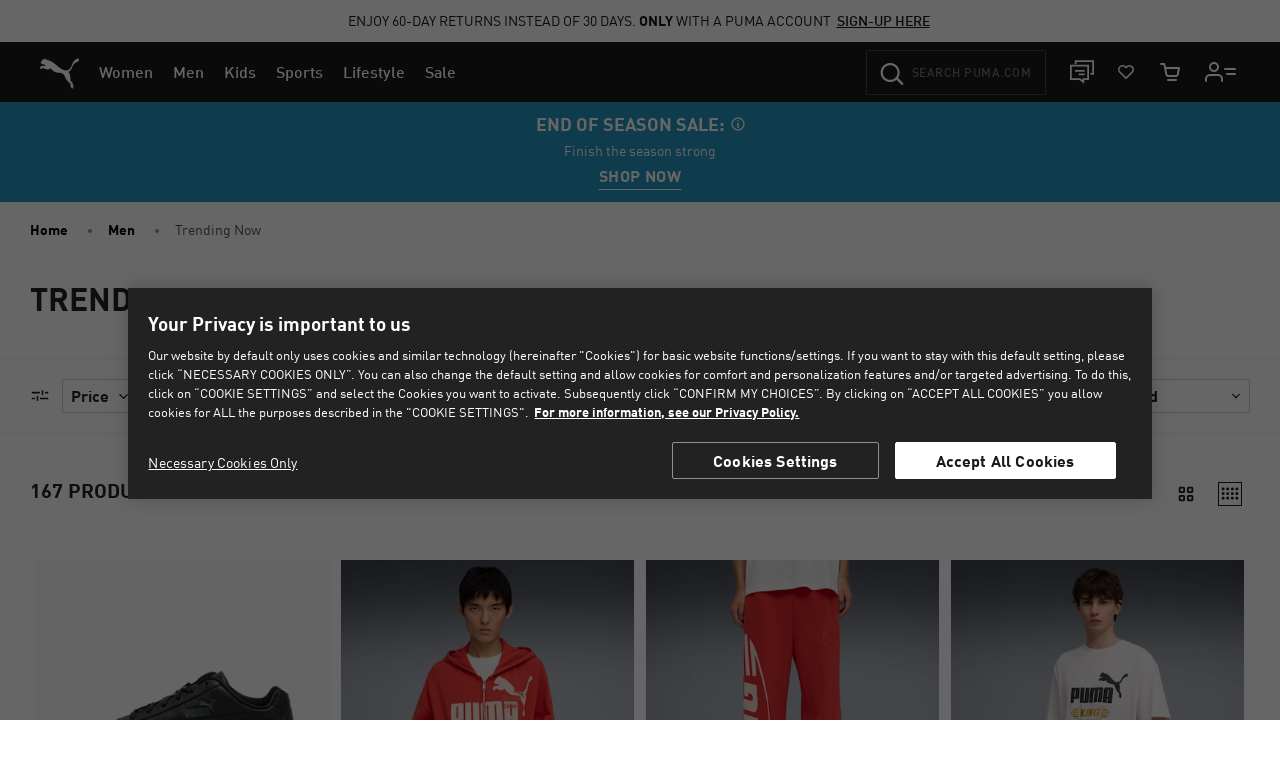

--- FILE ---
content_type: text/javascript
request_url: https://eu.puma.com/on/demandware.static/Sites-EU-Site/-/en_DK/v1768978855629/js/pdp.bundle.js
body_size: 34141
content:
(window.webpackJsonp=window.webpackJsonp||[]).push([[55],{"./cartridges/app_puma_core/cartridge/client/default/js/es6-components/_helpers/Modal/icons/close.svg":function(e,t){e.exports='<svg xmlns="http://www.w3.org/2000/svg" viewBox="0 0 24 24"><title>close</title><g id="close"><path fill="#181818" fill-rule="nonzero" d="M12 10.656l5.377-5.378a.95.95 0 0 1 1.345 1.345L13.344 12l5.378 5.377a.95.95 0 1 1-1.345 1.345L12 13.344l-5.377 5.378a.95.95 0 1 1-1.345-1.345L10.656 12 5.278 6.623a.95.95 0 0 1 1.345-1.345L12 10.656z"></path></svg>'},"./cartridges/app_puma_core/cartridge/client/default/js/es6-components/_helpers/siteDirection.js":function(e,t,n){"use strict";function o(){return"rtl"===document.querySelector("html").getAttribute("dir")?"rtl":"ltr"}n.d(t,"a",(function(){return o}))},"./cartridges/app_puma_core/cartridge/client/default/js/es6-components/components/pdp/FreeShippingNotice.js":function(e,t,n){"use strict";n.r(t),n.d(t,"default",(function(){return f}));var o=n("./cartridges/app_puma_core/cartridge/client/default/js/es6-components/_core/Component.js"),r=n("./cartridges/app_puma_core/cartridge/client/default/js/es6-components/_utils/event.js");function i(e){return(i="function"==typeof Symbol&&"symbol"==typeof Symbol.iterator?function(e){return typeof e}:function(e){return e&&"function"==typeof Symbol&&e.constructor===Symbol&&e!==Symbol.prototype?"symbol":typeof e})(e)}function a(e,t){if(!(e instanceof t))throw new TypeError("Cannot call a class as a function")}function s(e,t){for(var n=0;n<t.length;n++){var o=t[n];o.enumerable=o.enumerable||!1,o.configurable=!0,"value"in o&&(o.writable=!0),Object.defineProperty(e,(void 0,r=function(e,t){if("object"!==i(e)||null===e)return e;var n=e[Symbol.toPrimitive];if(void 0!==n){var o=n.call(e,t);if("object"!==i(o))return o;throw new TypeError("@@toPrimitive must return a primitive value.")}return String(e)}(o.key,"string"),"symbol"===i(r)?r:String(r)),o)}var r}function l(e,t){return(l=Object.setPrototypeOf?Object.setPrototypeOf.bind():function(e,t){return e.__proto__=t,e})(e,t)}function c(e){var t=function(){if("undefined"==typeof Reflect||!Reflect.construct)return!1;if(Reflect.construct.sham)return!1;if("function"==typeof Proxy)return!0;try{return Boolean.prototype.valueOf.call(Reflect.construct(Boolean,[],(function(){}))),!0}catch(e){return!1}}();return function(){var n,o=d(e);if(t){var r=d(this).constructor;n=Reflect.construct(o,arguments,r)}else n=o.apply(this,arguments);return u(this,n)}}function u(e,t){if(t&&("object"===i(t)||"function"==typeof t))return t;if(void 0!==t)throw new TypeError("Derived constructors may only return object or undefined");return function(e){if(void 0===e)throw new ReferenceError("this hasn't been initialised - super() hasn't been called");return e}(e)}function d(e){return(d=Object.setPrototypeOf?Object.getPrototypeOf.bind():function(e){return e.__proto__||Object.getPrototypeOf(e)})(e)}var p=!1,f=function(e){!function(e,t){if("function"!=typeof t&&null!==t)throw new TypeError("Super expression must either be null or a function");e.prototype=Object.create(t&&t.prototype,{constructor:{value:e,writable:!0,configurable:!0}}),Object.defineProperty(e,"prototype",{writable:!1}),t&&l(e,t)}(i,e);var t,n,o=c(i);function i(){return a(this,i),o.apply(this,arguments)}return t=i,(n=[{key:"initCache",value:function(){var e=this.element,t=this.selectors;t.cta=e.querySelector("[data-js-free-shipping-notice-cta]"),t.tooltipContent=e.querySelector("[data-js-free-shipping-notice-tooltip-content]")}},{key:"initState",value:function(){this.state.isOpened=!1}},{key:"bindEvents",value:function(){var e=this.selectors;Object(r.on)("click",e.cta,this.toggle.bind(this)),p&&Object(r.off)("click.free-shipping-notice",document),Object(r.on)("click.free-shipping-notice",document,this.clickOutside.bind(this)),p=!0}},{key:"clickOutside",value:function(){var e=this.selectors;this.state.isOpened&&event.target!==e.cta&&!e.tooltipContent.contains(event.target)&&this.toggle()}},{key:"toggle",value:function(){var e=this.selectors,t=this.state;e.tooltipContent?(t.isOpened=!t.isOpened,e.tooltipContent.classList.toggle("is-opened",t.isOpened)):t.isOpened=!1}},{key:"destroy",value:function(){var e=this.selectors;Object(r.off)("click",e.cta),Object(r.off)("click.free-shipping-notice",document),p=!1}}])&&s(t.prototype,n),Object.defineProperty(t,"prototype",{writable:!1}),i}(o.a)},"./cartridges/app_puma_core/cartridge/client/default/js/es6-components/components/pdp/GiftCartBalance/templates/template.handlebars":function(e,t,n){var o=n("./node_modules/handlebars/runtime.js");e.exports=(o.default||o).template({compiler:[8,">= 4.3.0"],main:function(e,t,n,o,r){var i,a=null!=t?t:e.nullContext||{},s=e.hooks.helperMissing,l=e.escapeExpression,c=e.lookupProperty||function(e,t){if(Object.prototype.hasOwnProperty.call(e,t))return e[t]};return'<div class="check-balance-header" slot="header">'+l("function"==typeof(i=null!=(i=c(n,"label")||(null!=t?c(t,"label"):t))?i:s)?i.call(a,{name:"label",hash:{},data:r,loc:{start:{line:1,column:48},end:{line:1,column:57}}}):i)+'</div>\n<iframe class="check-balance-iframe" src="'+l("function"==typeof(i=null!=(i=c(n,"url")||(null!=t?c(t,"url"):t))?i:s)?i.call(a,{name:"url",hash:{},data:r,loc:{start:{line:2,column:42},end:{line:2,column:49}}}):i)+'" frameBorder="0"></iframe>\n'},useData:!0})},"./cartridges/app_puma_core/cartridge/client/default/js/es6-components/components/pdp/Product.js":function(e,t,n){"use strict";n.r(t),n.d(t,"default",(function(){return b}));var o=n("./cartridges/app_puma_core/cartridge/client/default/js/es6-components/_core/Component.js"),r=n("./cartridges/app_puma_core/cartridge/client/default/js/es6-components/_utils/ajax.js"),i=n("./cartridges/app_puma_core/cartridge/client/default/js/es6-components/_utils/event.js"),a=function(e,t,n){return null===e?"":n?e.classList.add(t):e.classList.remove(t)},s=n("./node_modules/jsuri/Uri.js"),l=n.n(s),c=n("./cartridges/app_puma_core/cartridge/client/default/js/googleAnalytics4/helpers/pdpClickEvents.js"),u=n.n(c),d=n("./cartridges/app_puma_core/cartridge/client/default/js/es6-components/components/pdp/Product/utils/VariationRequestStateManager.js");function p(e){return(p="function"==typeof Symbol&&"symbol"==typeof Symbol.iterator?function(e){return typeof e}:function(e){return e&&"function"==typeof Symbol&&e.constructor===Symbol&&e!==Symbol.prototype?"symbol":typeof e})(e)}function f(e,t){(null==t||t>e.length)&&(t=e.length);for(var n=0,o=new Array(t);n<t;n++)o[n]=e[n];return o}function m(e,t){for(var n=0;n<t.length;n++){var o=t[n];o.enumerable=o.enumerable||!1,o.configurable=!0,"value"in o&&(o.writable=!0),Object.defineProperty(e,(void 0,r=function(e,t){if("object"!==p(e)||null===e)return e;var n=e[Symbol.toPrimitive];if(void 0!==n){var o=n.call(e,t);if("object"!==p(o))return o;throw new TypeError("@@toPrimitive must return a primitive value.")}return String(e)}(o.key,"string"),"symbol"===p(r)?r:String(r)),o)}var r}function h(e,t){return(h=Object.setPrototypeOf?Object.setPrototypeOf.bind():function(e,t){return e.__proto__=t,e})(e,t)}function y(e,t){if(t&&("object"===p(t)||"function"==typeof t))return t;if(void 0!==t)throw new TypeError("Derived constructors may only return object or undefined");return function(e){if(void 0===e)throw new ReferenceError("this hasn't been initialised - super() hasn't been called");return e}(e)}function v(e){return(v=Object.setPrototypeOf?Object.getPrototypeOf.bind():function(e){return e.__proto__||Object.getPrototypeOf(e)})(e)}var b=function(e){!function(e,t){if("function"!=typeof t&&null!==t)throw new TypeError("Super expression must either be null or a function");e.prototype=Object.create(t&&t.prototype,{constructor:{value:e,writable:!0,configurable:!0}}),Object.defineProperty(e,"prototype",{writable:!1}),t&&h(e,t)}(c,e);var t,o,s=function(e){var t=function(){if("undefined"==typeof Reflect||!Reflect.construct)return!1;if(Reflect.construct.sham)return!1;if("function"==typeof Proxy)return!0;try{return Boolean.prototype.valueOf.call(Reflect.construct(Boolean,[],(function(){}))),!0}catch(e){return!1}}();return function(){var n,o=v(e);if(t){var r=v(this).constructor;n=Reflect.construct(o,arguments,r)}else n=o.apply(this,arguments);return y(this,n)}}(c);function c(e){return function(e,t){if(!(e instanceof t))throw new TypeError("Cannot call a class as a function")}(this,c),d.a.reset(),s.call(this,e)}return t=c,(o=[{key:"customComponentName",get:function(){return"Product"}},{key:"initCache",value:function(){var e=this.element,t=this.selectors;t.productImagesCmp=e.querySelector('[data-component="pdp/ProductImages"]'),t.productSwatchesCmps=e.querySelectorAll('[data-component="pdp/ProductSwatches"]'),t.productAccordion=e.querySelector('[data-component="pdp/ProductAccordion"]'),t.productDetailInfo=e.querySelector("[data-js-product-detail-info]"),t.productMessagesBlock=e.querySelector("[data-js-product-messages-area]"),t.productPromoExclusionMsgBlock=e.querySelector("[data-js-product-promo-exclusion-msg]"),t.addToBagImage=document.querySelector("[data-js-product-cart-mobile-product-image]"),t.qtySelectBlock=e.querySelector("[data-js-product-qty-select-block]"),t.wishlistBlock=e.querySelector("[data-js-product-wishlist-block]"),t.addToCartBlock=e.querySelector("[data-js-product-add-to-cart-btn-block]"),t.addToCartBtn=t.addToCartBlock.querySelector("[data-js-product-add-to-cart-btn]"),t.addToCartStickyBtn=document.querySelector("[data-js-product-add-to-cart-btn].sticky"),t.preorderWrapper=e.querySelector("[data-js-product-preorder-wrapper]"),t.instockdateMsg=e.querySelector("[data-js-product-instockdate-msg]"),t.productIdBlock=e.querySelector("[data-js-product-product-id]"),t.quantityLimitBlock=e.querySelector("[data-js-product-quantity-limit]"),t.badgesContainer=e.querySelector("[data-js-product-badges-container]"),t.dynamicBadgeContainer=e.querySelector("[data-js-dynamic-badge-container]"),t.addToWishlist=e.querySelector("[data-js-add-to-wish-list-pdp]"),t.attrSizeContainer=document.getElementById("attributes-container-size"),t.freeShippingNoticeTarget=document.querySelector("[data-js-free-shipping-notice-target]"),t.giftCard=document.querySelector("[data-gift-card]"),t.pdpInvMessageWrapper=e.querySelector("[data-js-low-inventory-notice-target]"),t.pdpInvMessageWrapper&&(t.pdpInvMessage=t.pdpInvMessageWrapper.querySelector(".low-inventory-notification")),t.productName=e.querySelector("[data-js-product-name]"),t.productPrices=e.querySelectorAll("[data-js-product-variation-price]"),t.shortDescription=e.querySelector("[data-js-short-description]"),t.modelMeasurement=document.querySelector("[data-js-model-measurement]"),t.modelMeasurementMsg=document.querySelector("[data-js-model-measurement-msg]"),t.modelMeasurementMsg2=document.querySelector("[data-js-model-measurement-msg2]"),t.inventoryStockStatus=document.querySelector(".inventory-stock-status"),t.expectedInstockateTextWrap=document.querySelector(".expected-instock-date-text-wrap"),t.productStoryHtml=document.querySelector("[data-js-product-story-pdp]"),t.comparisonKOPPlaceholder=document.querySelector("[data-js-pdp-comparision-content-placeholder]"),t.pdpSimplMessageWrapper=e.querySelector("[data-js-simpl]"),t.pdpSimplMessageWrapper&&(t.pdpSimplMessage=t.pdpSimplMessageWrapper.querySelector(".simpl-notification-text"))}},{key:"initState",value:function(){this.state.swatchesSelected={}}},{key:"bindEvents",value:function(){var e=this,t=this.element,n=this.selectors;Object(i.on)("Product:swaches:selected",t,this.onSwatchSelect.bind(this)),Object(i.on)("Product:swaches:init",t,this.onSwatchInit.bind(this)),Object(i.on)("Product:sizeguide:fixposition",t,this.onSizeGuideFixPosition.bind(this)),Object(i.on)("Product:swaches:update",n.attrSizeContainer,this.onSwatchUpdate.bind(this)),Object(i.on)("Product:swaches:deselect",n.attrSizeContainer,this.onSwatchDeselect.bind(this));var o=$(".product-id").data("product-data-url");o&&Object(r.a)(o,{method:"GET"}).then((function(t){e.handleProductDataResponse(t)})).catch((function(){}));var a=$(".js-content-style-value").text().trim();a&&this.updateProductHistory(a)}},{key:"handleProductDataResponse",value:function(e){var t=e.stockControl,n=e.product.isBuyableCustomerGroup;t.addToCart&&e.product.available&&e.product.readyToOrder?(this.enableAddToCart(t.ctaText),n&&this.showBuyNowButton()):(this.disableAddToCart(t.ctaText),n||this.hideBuyNowButton())}},{key:"onSwatchDeselect",value:function(){this.toggleSizeSwatchLoader({isLoading:!1})}},{key:"onSwatchInit",value:function(e){var t=e.detail.swatch;t&&(this.state.swatchesSelected[t.type]=t)}},{key:"onSwatchSelect",value:function(e){var t=this;if(d.a.hasStarted())return!1;var n=this.selectors,o=this.state,r=e.detail.swatch,i={url:r.urlSelectVariant,type:r.type};d.a.start(),"size"===r.type&&this.toggleSizeSwatchLoader({isLoading:!0}),this.fetchVariation(i).then((function(e){t.cleanUp(),t.productUpdates(e.product,e.stockControl),t.pageUpdates(e,r.type),t.setSwatches(e.pumaSwatches),t.setFreeShippingNotice(e.product),t.wishlistStatus(e.isProductAddedToWishlist),t.updateComparisonKOP(e.comparisonKopData),"true"===window.pageData.ga4Enabled&&e.ga4ItemData&&t.updateGA4ItemData(e.ga4ItemData),t.updateCriteoProductTag(e.criteoData),o.swatchesSelected[r.type]=r,n.hasSimplEnabled=void 0!==n.pdpSimplMessage&&null!==n.pdpSimplMessage?n.pdpSimplMessage.innerHTML:null,n.pdpInvMessageWrapper&&t.getLowInventoryNotification(e),n.hasSimplEnabled&&t.getSimplNotification(e),e.pumaAnalytics&&($(".product-detail-root").attr("data-puma-analytics",e.pumaAnalytics.product),window.setPageDataAttribute(),"function"==typeof window.trackEventBuffered&&window.trackEventBuffered({event:"gtm.load"}));var a=e.pumaImages,s=a.pictures,c=a.videoset,p=a.pdpDisableImagesLazyLoading,f=a.videoPositionIndex,m=void 0===f?1:f;switch(t.updateProductHistory(e.styleNumber),i.type){case"color":t.setPictures(s,c,p,m),t.callStyliticsEvent(e);var h=e.pumaSwatches&&e.pumaSwatches.length>1?e.pumaSwatches[1].swatches:[];e.product.images&&e.product.images.small&&e.product.images.small.length>0&&void 0!==n.addToBagImage&&null!==n.addToBagImage&&n.addToBagImage.setAttribute("src",e.product.images.small[0].url),e.fitAnalyticsData&&(window.fitAnalyticsData=e.fitAnalyticsData),setTimeout((function(){return t.scrollToTop()}),200);var y=new l.a(i.url).deleteQueryParam("pid");window.history.replaceState(void 0,void 0,y.query()),1===h.length&&h.filter((function(e){return e.selected}))?t.fetchAvailability():d.a.complete(),"true"===window.pageData.ga4Enabled&&e.ga4ItemData&&u.a.changedColorData(e.ga4ItemData),t.showModelMeasurementMsg(e.modelMeasurementMsg),t.showModelMeasurementMsg2(e.modelMeasurementMsg2),t.updateProductAttributes(e.product),t.updateProductStory(e.product),t.updateProductCopyCoupon(),t.refreshProductCarousels(e.styleNumber);break;case"size":t.fetchAvailability(),t.showModelMeasurementMsg(e.modelMeasurementMsg),t.showModelMeasurementMsg2(e.modelMeasurementMsg2),t.updateProductAttributes(e.product),t.updateProductStory(e.product),t.updateProductCopyCoupon(),t.triggerImmediateAddToCart()}$.fn.turnto&&"function"==typeof $.fn.turnto.refreshTurnToPDP&&$.fn.turnto.refreshTurnToPDP(e.product.id)})).catch((function(e){window.console.error(e),t.deselectSwatches(i.type),d.a.complete()}))}},{key:"getLowInventoryNotification",value:function(e){var t=this.selectors;0!==Object.entries(e.pdpInvMessage).length?(t.pdpInvMessageWrapper.classList.remove("d-none"),t.pdpInvMessage.innerText=e.pdpInvMessage.pDPInventoryNotificationMessage):(t.pdpInvMessageWrapper.classList.add("d-none"),t.pdpInvMessage.innerText="")}},{key:"getSimplNotification",value:function(e){var t=this.selectors;0!==Object.entries(e.pdpSimplMessage).length&&(t.pdpSimplMessage.innerHTML=e.pdpSimplMessage.simplNotificationMessage)}},{key:"toggleSizeSwatchLoader",value:function(e){var t=e.isLoading;document.querySelectorAll(".product-variation--size .product-variation-swatch").forEach((function(e){var n=e.classList.contains("selected"),o=e.querySelector("[data-js-product-swatches-swatch]");a(e,"is-loading",t&&!n),a(e,"is-preloader",t&&n),a(o,"is-preloader",t&&n)}))}},{key:"onSwatchUpdate",value:function(e){var t=e.detail,n=t.id,o=t.swatches;"size"===n&&this.isSizeSwatchSelected()&&(d.a.complete(),this.toggleSizeSwatchLoader({isLoading:!1}),this.state.sizeSwatches=o)}},{key:"hasSizeSwatch",value:function(){return!!window.app.getComponentsByName("ProductSwatches").find((function(e){return"size"===e.options.id}))}},{key:"isSizeSwatchSelected",value:function(){var e=this.state;return"size"in e.swatchesSelected&&e.swatchesSelected.size.value}},{key:"isGiftCard",value:function(){var e=this.selectors;return!(!e.giftCard||!e.giftCard.length)}},{key:"isSizeSwatchExists",value:function(){var e,t=this.state;return!t.sizeSwatches||(this.isSizeSwatchSelected()&&t.sizeSwatches.length&&t.sizeSwatches.forEach((function(n){n.value===t.swatchesSelected.size.value&&n.selected&&(e=!0)})),e)}},{key:"wishlistStatus",value:function(e){var t=this.selectors;if(t.addToWishlist){var n='<use xlink:href="#heart'.concat(e?"-filled":"",'"></use>'),o=t.addToWishlist.querySelector(".icon");o&&(o.innerHTML=n);var r=t.addToWishlist.querySelector(".js-wishlist-btn-label");r&&(r.innerText=e?t.addToWishlist.dataset.removefromfavoritesLabel:t.addToWishlist.dataset.addtofavoritesLabel)}}},{key:"updateComparisonKOP",value:function(e){var t=this.selectors;e?Object(r.a)(e.comparisonKOPLoadURL,{method:"GET"}).then((function(e){t.comparisonKOPPlaceholder.innerHTML=e})).catch((function(){})):t.comparisonKOPPlaceholder.innerHTML=""}},{key:"updateGA4ItemData",value:function(e){var t=this.selectors;e&&t.addToCartBtn.setAttribute("data-ga4item",JSON.stringify(e))}},{key:"updateCriteoProductTag",value:function(e){if(e&&window.criteoHashEmail){window.criteo_q=window.criteo_q||[];var t=/iPad/.test(navigator.userAgent)?"t":/Mobile|iP(hone|od)|Android|BlackBerry|IEMobile|Silk/.test(navigator.userAgent)?"m":"d",n=document.getElementById("product-criteo-tag"),o=n.querySelector("script");o&&n.removeChild(o),window.criteoHashEmail(e.customerEmail).then((function(o){var r=document.createElement("script");r.innerHTML="\n                window.criteo_q.push(\n                    { event: 'setAccount', account: ".concat(parseInt(e.criteoAccountID,10)," },\n                    { event: 'setEmail', email: '").concat(o,"', hash_method: 'sha256' },\n                    { event: 'setSiteType', type: '").concat(t,"' },\n                    { event: 'viewItem', item: ").concat(e.item," }\n                );\n            "),n.appendChild(r)}))}}},{key:"handleSizeSelectionError",value:function(e,t){if(this.hasSizeSwatch())this.selectors.productSwatchesCmps.forEach((function(t){Object(i.trigger)("Product:swaches:noswatchselected",t,{id:"size",errorMsg:e.selectSizeMessage})}));else{var n=t.closest(".product-detail, [data-js-product-detail]");n||(n=t.closest(".product-detail-info, [data-js-product-detail-info]"));var o=n.querySelector(".attribute-size .form-group");o&&o.classList.remove("has-danger");var r=n.querySelector(".max-order-qty-msg");r&&(r.innerHTML='<div class="alert alert-danger" role="alert">'.concat(e.selectSizeMessage,"</div>"),r.classList.remove("hidden"))}}},{key:"onSizeGuideFixPosition",value:function(e){var t=this.selectors;if(e.detail&&e.detail.fix){var n=t.productDetailInfo.offsetTop;this.pdiStylePosition=t.productDetailInfo.style.position,this.pdiStyleMarginTop=t.productDetailInfo.style.marginTop,t.productDetailInfo.style.position="static",t.productDetailInfo.style.marginTop="".concat(n,"px")}else t.productDetailInfo.style.marginTop=this.pdiStyleMarginTop,t.productDetailInfo.style.position=this.pdiStylePosition}},{key:"getQtySelect",value:function(){return this.selectors.qtySelectBlock.querySelector("[data-js-product-qty-select]")}},{key:"disableAddToCart",value:function(e){var t=this.selectors;t.addToCartBtn.setAttribute("disabled","disabled"),t.addToCartStickyBtn.setAttribute("disabled","disabled"),e&&(t.addToCartBtn.innerText=e,t.addToCartStickyBtn.innerText=e);var n=$(".js-pdp-email-signup");"Coming Soon"===e?n.removeClass("hidden"):n.addClass("hidden");var o=$(".js-content-style-value").text();$("#js-comingsoon-pid").val(o);var r=document.createElement("option");r.value=0,r.innerText="0";var i=this.getQtySelect();i.insertBefore(r,i.firstChild),i.setAttribute("disabled","disabled"),this.updateProductPreorderMessage(e)}},{key:"hideBuyNowButton",value:function(){$(".add-to-cart.buy-now").removeClass("d-none").addClass("d-none"),$(".add-to-cart.buy-now").prop("disabled",!0)}},{key:"showBuyNowButton",value:function(){$(".add-to-cart.buy-now").removeClass("d-none"),$(".add-to-cart.buy-now").prop("disabled",!1)}},{key:"enableAddToCart",value:function(e,t){var n=this.selectors;n.addToCartBtn.removeAttribute("disabled"),n.addToCartBtn.innerText=e||n.addToCartBtn.dataset.addtocart,n.addToCartStickyBtn.removeAttribute("disabled"),n.addToCartStickyBtn.innerText=e||n.addToCartBtn.dataset.addtocart,$(".js-pdp-email-signup").addClass("hidden");var o=$(".js-content-style-value").text();$("input#js-comingsoon-pid").val(o);var r=this.getQtySelect();r.removeAttribute("disabled"),0===parseInt(r.firstChild.value,10)&&r.removeChild(r.firstChild),this.updateProductPreorderMessage(e,t)}},{key:"updateMemberExclusiveProductContent",value:function(e,t){document.querySelectorAll("[data-js-product-add-to-cart-btn]").forEach((function(t){t.classList.toggle("js-sign-up-to-buy",e)}));var n=document.querySelectorAll(".sign-up-to-buy-wrap");n&&n.forEach((function(e){e.classList.toggle("d-none",!t)}))}},{key:"lineItemPromo",value:function(e){return""+'<div class="line-item-promo">'.concat(e.promotionsHtml||"","</div>")}},{key:"exclusionMessage",value:function(e){return e.promoExclusionMessageHTML?'<div class="special-messaging">\n                <div class="content-asset">'.concat(e.promoExclusionMessageHTML,"</div>\n            </div>"):""}},{key:"specialMessage",value:function(e){return e.specialMessageHTML?'<div class="special-messaging">\n                <div class="content-asset">'.concat(e.specialMessageHTML,"</div>\n            </div>"):""}},{key:"hasPromotion",value:function(e){return e.promotions&&0!==e.promotions.length}},{key:"hasSpecialmessage",value:function(e){return e.specialMessageEnabled&&e.specialMessageHTML}},{key:"hasPromoExclusion",value:function(e){return e.promoExclusion&&e.promoExclusionMessageHTML}},{key:"toggleProductMessagesBlock",value:function(e){var t=this.selectors;this.hasPromotion(e)||this.hasSpecialmessage(e)||this.hasPromoExclusion(e)?t.productMessagesBlock.classList.contains("has-messages")||t.productMessagesBlock.classList.add("has-messages"):t.productMessagesBlock.classList.remove("has-messages")}},{key:"setPictures",value:function(e,t,n,o){var r=this.selectors;Object(i.trigger)("Product:images:update",r.productImagesCmp,{bubbles:!0,pictures:e,videoset:t,pdpDisableImagesLazyLoading:n,videoPositionIndex:o})}},{key:"updateProductMessages",value:function(e){var t=this.selectors,n=[],o="";this.toggleProductMessagesBlock(e),this.hasPromoExclusion(e)&&(t.productPromoExclusionMsgBlock?o=this.exclusionMessage(e):n.push(this.exclusionMessage(e))),this.hasPromotion(e)&&n.push(this.lineItemPromo(e)),this.hasSpecialmessage(e)&&n.push(this.specialMessage(e)),0!==n.length&&(t.productMessagesBlock.innerHTML=n.join("")),t.productPromoExclusionMsgBlock&&(0!==o.length?t.productPromoExclusionMsgBlock.innerHTML=o:t.productPromoExclusionMsgBlock.innerHTML=""),e.productInstallment&&e.productInstallment.enableproductInstallment&&$(".installment-amount").text(e.productInstallment.productInstallmentPrice)}},{key:"updateAccordionTab",value:function(e,t){var n=this.selectors;Object(i.trigger)("Product:tabs:update",n.productAccordion,{bubbles:!0,tabName:e,accordionData:t})}},{key:"findBadgeValue",value:function(e){var t=null;return e.attributes.map((function(e){return"Badges"===e.ID&&e.attributes.map((function(e){if("Product Badge"===e.label){t={};var n=function(e,t){return function(e){if(Array.isArray(e))return e}(e)||function(e,t){var n=null==e?null:"undefined"!=typeof Symbol&&e[Symbol.iterator]||e["@@iterator"];if(null!=n){var o,r,i,a,s=[],l=!0,c=!1;try{if(i=(n=n.call(e)).next,0===t){if(Object(n)!==n)return;l=!1}else for(;!(l=(o=i.call(n)).done)&&(s.push(o.value),s.length!==t);l=!0);}catch(e){c=!0,r=e}finally{try{if(!l&&null!=n.return&&(a=n.return(),Object(a)!==a))return}finally{if(c)throw r}}return s}}(e,t)||function(e,t){if(e){if("string"==typeof e)return f(e,t);var n=Object.prototype.toString.call(e).slice(8,-1);return"Object"===n&&e.constructor&&(n=e.constructor.name),"Map"===n||"Set"===n?Array.from(e):"Arguments"===n||/^(?:Ui|I)nt(?:8|16|32)(?:Clamped)?Array$/.test(n)?f(e,t):void 0}}(e,t)||function(){throw new TypeError("Invalid attempt to destructure non-iterable instance.\nIn order to be iterable, non-array objects must have a [Symbol.iterator]() method.")}()}(e.value,1);t.value=n[0],e.attrValueId&&(t.attrValueId=e.attrValueId)}return e})),e})),t}},{key:"updateBadges",value:function(e,t){var n=this.element,o=this.selectors;if(o.badgesContainer){var r=n.querySelector("[data-js-product-badge]");r&&r.remove()}if(e.attributes&&0!==e.attributes.length){var i,a=this.findBadgeValue(e);if(a&&t&&t.appExclusivity&&"App Exclusive"===a.value&&"PURCHASE ON APP"!==t.ctaText&&(a=""),a){(i=document.createElement("div")).setAttribute("data-js-product-badge",!0),i.classList.add("product-badge"),i.classList.add("product-badge-box");var s=a.attrValueId||a.value;i.classList.add("product-badge-box--"+s.toLowerCase().replace(/\s/g,"-")),i.innerText=a.value}i&&o.badgesContainer.insertBefore(i,o.badgesContainer.firstChild)}}},{key:"updateDynamicBadge",value:function(e){var t=this.selectors;if(t.dynamicBadgeContainer){var n=t.dynamicBadgeContainer.querySelector("[data-js-dynamic-badge]");n&&n.remove()}if(e.dynamicBadge&&e.dynamicBadge.length&&~e.dynamicBadge.indexOf("%")){var o=document.createElement("span");o.setAttribute("data-js-dynamic-badge",!0),o.classList.add("product-tile-badge"),o.classList.add("product-tile-badge--discount"),o.innerText=e.dynamicBadge,t.dynamicBadgeContainer&&t.dynamicBadgeContainer.appendChild(o)}}},{key:"productUpdates",value:function(e,t){var n=this.selectors;return this.updateProductMessages(e),this.updateBadges(e,t),this.updateDynamicBadge(e),n.productPrices.forEach((function(t){t.innerHTML=e.price.html})),n.qtySelectBlock.innerHTML=e.quantityHtml,Object(i.trigger)("pdp.ui.quantity_changed",document),!0}},{key:"updatePurchaseControlsVisibility",value:function(){var e=arguments.length>0&&void 0!==arguments[0]&&arguments[0],t=this.selectors;t.attrSizeContainer&&t.attrSizeContainer.classList.toggle("d-none",!e),t.qtySelectBlock&&t.qtySelectBlock.classList.toggle("d-none",!e),t.wishlistBlock&&t.wishlistBlock.classList.toggle("d-none",!e),t.addToCartBlock&&(t.wishlistBlock?(t.addToCartBlock.classList.toggle("col-sm-8",e),t.addToCartBlock.classList.toggle("col-sm-12",!e)):(t.addToCartBlock.classList.toggle("col-10",e),t.addToCartBlock.classList.toggle("col-12",!e)))}},{key:"updateAvailability",value:function(e){if(e.availability&&(e.availability.inStockDate||e.availability.formattedInStockDate)){var t=this.selectors;t.preorderWrapper&&e.showInStockDate&&(t.instockdateMsg.innerText=e.availability.formattedInStockDate||this.formatDate(e.availability.inStockDate),t.preorderWrapper.classList.remove("d-none"))}}},{key:"formatDate",value:function(e){var t=new Date(e);t.setDate(t.getDate()+1);var n=t.toLocaleString("default",{day:"2-digit"}),o=t.toLocaleString("default",{month:"2-digit"}),r=t.toLocaleString("default",{year:"numeric"});return"".concat(n,".").concat(o,".").concat(r)}},{key:"pageUpdates",value:function(e,t){var n,o,r=this.selectors,a=e.product,s=e.stockControl,l=e.pumaAccordion,c=s?s.badge:null,u=s&&s.ctaText;this.updateAccordionTab("description",l),$(".js-availability-wrapper").toggleClass("d-none",a.hideAvailability);var d,p,f=~["memberexclusiveaccess"].indexOf(c);return this.updateMemberExclusiveProductContent(f,s.showMemberExclusiveAccess),f?(u&&(n=s.ctaText),this.updatePurchaseControlsVisibility(!0),this.enableAddToCart(n),Object(i.trigger)("add_to_cart_disabled",document,{product:a,badge:c}),!1):~["comingsoon","soldout","backsoon"].indexOf(c)&&!s.backInStockNotify?(u&&(n=s.ctaText),this.updatePurchaseControlsVisibility(!1),this.disableAddToCart(n),Object(i.trigger)("add_to_cart_disabled",document,{product:a,badge:c}),!1):!1===a.available||"master"===a.productType?u&&s.backInStockNotify?(n=s.ctaText,r.addToCartBtn.classList.add("btn-backinstock-notify","js-btn-backinstock-notify"),r.addToCartStickyBtn.classList.add("btn-backinstock-notify","js-btn-backinstock-notify"),this.enableAddToCart(n),"color"===t&&"soldout"===s.badge&&this.updatePurchaseControlsVisibility(!1),Object(i.trigger)("add_to_cart_enabled",document,{product:a}),!1):(this.updatePurchaseControlsVisibility(!0),this.disableAddToCart(),Object(i.trigger)("add_to_cart_disabled",document,{product:a}),!1):(a.available&&(r.addToCartBtn.classList.remove("btn-backinstock-notify","js-btn-backinstock-notify"),r.addToCartStickyBtn.classList.remove("btn-backinstock-notify","js-btn-backinstock-notify")),Object.prototype.hasOwnProperty.call(a,"isBuyableCustomerGroup")&&!1===a.isBuyableCustomerGroup?(u&&(n=e.stockControl.ctaText),this.updatePurchaseControlsVisibility(!0),this.disableAddToCart(n),Object(i.trigger)("add_to_cart_disabled",document,{product:a}),r.productIdBlock.innerText=a.id,!1):(this.updatePurchaseControlsVisibility(!0),"presale"===c&&(n=s.ctaText,o=s.isPreorderProduct),this.enableAddToCart(n,o),Object(i.trigger)("add_to_cart_enabled",document,{product:a}),r.productIdBlock.innerText=a.id,this.updateAvailability(a),"true"===r.addToCartBtn.dataset.limitpurchase&&this.disableAddToCart(n),s.appExclusivity&&("App Exclusive"===c?($(".product-variation-swatch.selected.image").length>0&&$(".product-variation-swatch.selected.text").length<=0?(d=$(".product-variation-swatch.selected.image").find("a.product-variation-swatch-link").attr("href"),p="".concat(e.stockControl.appDeepLink).concat(d),$(".qr-code-scanner").attr("data-qr",p)):$(".product-variation-swatch.selected.image").length>0&&$(".product-variation-swatch.selected.text").length>0&&(d=$(".product-variation-swatch.selected.text").find("a.product-variation-swatch-link").attr("href"),p="".concat(e.stockControl.appDeepLink).concat(d),$(".qr-code-scanner").attr("data-qr",p)),$(".add-to-cart").addClass("purchase-on-app"),$(".purchase-on-app.add-to-cart").removeClass("add-to-cart"),$(".purchase-on-app").html(e.stockControl.ctaText)):($(".purchase-on-app").addClass("add-to-cart"),$(".purchase-on-app.add-to-cart").removeClass("purchase-on-app"))),!0))}},{key:"fetchAvailability",value:function(){var e=this,t=this.selectors,n=this.getQtySelect().dataset.action;n=this.appendQuantity(n),Object(r.a)(n,{method:"GET"}).then((function(n){d.a.complete();var o=n.product;return o&&Object.prototype.hasOwnProperty.call(o,"isBuyableCustomerGroup")&&e.handleProductDataResponse(n),t.qtySelectBlock.innerHTML=n.product.quantityHtml,Object(i.trigger)("pdp.ui.quantity_changed",document),n})).catch((function(){}))}},{key:"callStyliticsEvent",value:function(e){var t=new CustomEvent("swatchClickResponse");t.customData={responseData:e},document.dispatchEvent(t)}},{key:"scrollToTop",value:function(){var e,t=this;(e=document.documentElement.scrollTop||document.body.scrollTop)>0&&(window.requestAnimationFrame((function(){return t.scrollToTop})),window.scrollTo(0,e-e/8))}},{key:"setSwatches",value:function(e){var t=this.selectors;e.map((function(e){var n={bubbles:!0,id:e.id,label:e.label,swatches:e.swatches};return null!=e.availableSizeGroups&&(n.availableSizeGroups=e.availableSizeGroups),t.productSwatchesCmps.forEach((function(e){Object(i.trigger)("Product:swaches:update",e,n)})),e}))}},{key:"setFreeShippingNotice",value:function(e){var t=this.selectors;t.freeShippingNoticeTarget.innerHTML=t.freeShippingNoticeTarget&&e.freeShippingNoticeMarkup?e.freeShippingNoticeMarkup:""}},{key:"deselectSwatches",value:function(e){var t=this.selectors;delete this.state.swatchesSelected[e],t.productSwatchesCmps.forEach((function(t){Object(i.trigger)("Product:swaches:deselect",t,{id:e})}))}},{key:"appendQuantity",value:function(e){var t=e;t=t.replace(/&quantity=\d+/,"");var n=this.getQtySelect().value;return n>0&&(t+="&quantity=".concat(n)),t}},{key:"cleanUp",value:function(){var e=this.selectors;e.quantityLimitBlock.classList.remove("has-message"),e.quantityLimitBlock.innerHTML="",e.preorderWrapper&&e.preorderWrapper.classList.add("d-none"),window.alisModule&&window.alisModule.clearAlisStockMessage()}},{key:"fetchVariation",value:function(e){var t=e.url;return t=this.appendQuantity(t),Object(r.a)(t,{method:"GET"})}},{key:"destroy",value:function(){var e=this.element;Object(i.off)("Product:swaches:selected",e),Object(i.off)("Product:swaches:init",e),Object(i.off)("Product:sizeguide:fixposition",e)}},{key:"showModelMeasurementMsg",value:function(e){var t=this.selectors;(t.modelMeasurementMsg||t.modelMeasurement)&&(e?(t.modelMeasurement.classList.remove("d-none"),t.modelMeasurementMsg.innerHTML=e):(t.modelMeasurement.classList.add("d-none"),t.modelMeasurementMsg.innerHTML=""))}},{key:"showModelMeasurementMsg2",value:function(e){var t=this.selectors;(t.modelMeasurementMsg2||t.modelMeasurement)&&(t.modelMeasurementMsg2.innerHTML=e||"")}},{key:"updateProductAttributes",value:function(e){if(e){var t=this.selectors,n=e.productName,o=e.modifiedLongDescription;n&&t.productName&&n!==t.productName.innerHTML&&(t.productName.innerHTML=n),o&&t.shortDescription&&o!==t.shortDescription.innerHTML&&(t.shortDescription.innerHTML=o)}}},{key:"updateProductPreorderMessage",value:function(e){var t=arguments.length>1&&void 0!==arguments[1]?arguments[1]:"inactive",n=this.selectors;n.inventoryStockStatus&&n.expectedInstockateTextWrap&&("Pre-Order"==e||"active"==t?(n.inventoryStockStatus.classList.remove("in-active"),n.expectedInstockateTextWrap.classList.remove("in-active"),n.inventoryStockStatus.classList.add("active"),n.expectedInstockateTextWrap.classList.add("active")):(n.inventoryStockStatus.classList.remove("active"),n.expectedInstockateTextWrap.classList.remove("active"),n.inventoryStockStatus.classList.add("in-active"),n.expectedInstockateTextWrap.classList.add("in-active")))}},{key:"updateProductStory",value:function(e){var t=this.selectors;if(e&&t.productStoryHtml){var o=e.productStoryHtml;o&&o!==t.productStoryHtml.innerHTML&&(t.productStoryHtml.innerHTML=o,n("../sfra/cartridges/app_storefront_base/cartridge/client/default/js/util.js")(n("./cartridges/app_puma_core/cartridge/client/default/js/pdp/story.js")))}}},{key:"updateProductCopyCoupon",value:function(){var e=this.selectors,t=e.productMessagesBlock.querySelector(".promo-code-text"),o=e.productMessagesBlock.querySelector(".pdp-promo-code");t&&o&&n("./cartridges/app_puma_core/cartridge/client/default/js/components/copyToClipboard.js").copyToClipboard(t,o)}},{key:"updateProductHistory",value:function(e){var t=$(".js-search-result-products-limit").val();t="null"!==t&&""!==t?t:10;var n=[],o=$("#page").attr("data-locale"),r=o?"product-history-".concat(o.split("_")[1]):"product-history";window.localStorage.getItem(r)?((n=(n=JSON.parse(window.localStorage.getItem(r))).filter((function(t){return t!==e}))).length>=t&&n.pop(),n.unshift(e)):n.push(e),window.localStorage.setItem(r,JSON.stringify(n))}},{key:"refreshProductCarousels",value:function(e){if(e){var t=window.app.getComponentsByName("GlideSlider");document.querySelectorAll("[data-carousel-tiles-reload-url]").forEach((function(n){var o=n.dataset.carouselTilesReloadUrl;o&&(o+="&contextID=".concat(e),Object(r.a)(o,{method:"GET"}).then((function(e){if(e.trim().length>0){n.innerHTML=e;var o=t.find((function(e){return e.element===n}));null==o||o.reinitGlide()}})).catch((function(){})))}))}}},{key:"triggerImmediateAddToCart",value:function(){var e=this.selectors;e.attrSizeContainer.classList.contains("js-trigger-immediate-ATC")&&(e.attrSizeContainer.classList.remove("js-trigger-immediate-ATC"),e.addToCartBtn.click())}}])&&m(t.prototype,o),Object.defineProperty(t,"prototype",{writable:!1}),c}(o.a)},"./cartridges/app_puma_core/cartridge/client/default/js/es6-components/components/pdp/Product/utils/VariationRequestStateManager.js":function(e,t,n){"use strict";function o(e){return(o="function"==typeof Symbol&&"symbol"==typeof Symbol.iterator?function(e){return typeof e}:function(e){return e&&"function"==typeof Symbol&&e.constructor===Symbol&&e!==Symbol.prototype?"symbol":typeof e})(e)}function r(e,t){for(var n=0;n<t.length;n++){var r=t[n];r.enumerable=r.enumerable||!1,r.configurable=!0,"value"in r&&(r.writable=!0),Object.defineProperty(e,(void 0,i=function(e,t){if("object"!==o(e)||null===e)return e;var n=e[Symbol.toPrimitive];if(void 0!==n){var r=n.call(e,t);if("object"!==o(r))return r;throw new TypeError("@@toPrimitive must return a primitive value.")}return String(e)}(r.key,"string"),"symbol"===o(i)?i:String(i)),r)}var i}n.d(t,"a",(function(){return i})),window.variationRequestState=window.variationRequestState||{requestInProgress:!1,callbacksStack:{}};var i=function(){function e(){!function(e,t){if(!(e instanceof t))throw new TypeError("Cannot call a class as a function")}(this,e)}var t,n;return t=e,n=[{key:"start",value:function(){!1===this.getRequestInProgress()&&(this.setRequestInProgress(!0),this.trigger("start"))}},{key:"complete",value:function(){this.getRequestInProgress()&&(this.setRequestInProgress(!1),this.trigger("complete"))}},{key:"hasStarted",value:function(){return this.getRequestInProgress()}},{key:"reset",value:function(){this.setRequestInProgress(!1)}},{key:"setRequestInProgress",value:function(e){window.variationRequestState.requestInProgress=e}},{key:"getRequestInProgress",value:function(){return window.variationRequestState.requestInProgress}},{key:"on",value:function(e,t){var n=window.variationRequestState.callbacksStack;void 0===n[e]&&(n[e]=[]),n[e].push(t)}},{key:"trigger",value:function(e){var t=window.variationRequestState.callbacksStack[e];if(t)for(;t.length>0;)t.shift().call()}}],null&&r(t.prototype,null),n&&r(t,n),Object.defineProperty(t,"prototype",{writable:!1}),e}()},"./cartridges/app_puma_core/cartridge/client/default/js/es6-components/components/pdp/ProductAccordion.js":function(e,t,n){"use strict";n.r(t),n.d(t,"default",(function(){return p}));var o=n("./cartridges/app_puma_core/cartridge/client/default/js/es6-components/_core/Component.js"),r=n("./cartridges/app_puma_core/cartridge/client/default/js/es6-components/_utils/event.js");function i(e){return(i="function"==typeof Symbol&&"symbol"==typeof Symbol.iterator?function(e){return typeof e}:function(e){return e&&"function"==typeof Symbol&&e.constructor===Symbol&&e!==Symbol.prototype?"symbol":typeof e})(e)}function a(e,t){if(!(e instanceof t))throw new TypeError("Cannot call a class as a function")}function s(e,t){for(var n=0;n<t.length;n++){var o=t[n];o.enumerable=o.enumerable||!1,o.configurable=!0,"value"in o&&(o.writable=!0),Object.defineProperty(e,(void 0,r=function(e,t){if("object"!==i(e)||null===e)return e;var n=e[Symbol.toPrimitive];if(void 0!==n){var o=n.call(e,t);if("object"!==i(o))return o;throw new TypeError("@@toPrimitive must return a primitive value.")}return String(e)}(o.key,"string"),"symbol"===i(r)?r:String(r)),o)}var r}function l(e,t){return(l=Object.setPrototypeOf?Object.setPrototypeOf.bind():function(e,t){return e.__proto__=t,e})(e,t)}function c(e){var t=function(){if("undefined"==typeof Reflect||!Reflect.construct)return!1;if(Reflect.construct.sham)return!1;if("function"==typeof Proxy)return!0;try{return Boolean.prototype.valueOf.call(Reflect.construct(Boolean,[],(function(){}))),!0}catch(e){return!1}}();return function(){var n,o=d(e);if(t){var r=d(this).constructor;n=Reflect.construct(o,arguments,r)}else n=o.apply(this,arguments);return u(this,n)}}function u(e,t){if(t&&("object"===i(t)||"function"==typeof t))return t;if(void 0!==t)throw new TypeError("Derived constructors may only return object or undefined");return function(e){if(void 0===e)throw new ReferenceError("this hasn't been initialised - super() hasn't been called");return e}(e)}function d(e){return(d=Object.setPrototypeOf?Object.getPrototypeOf.bind():function(e){return e.__proto__||Object.getPrototypeOf(e)})(e)}var p=function(e){!function(e,t){if("function"!=typeof t&&null!==t)throw new TypeError("Super expression must either be null or a function");e.prototype=Object.create(t&&t.prototype,{constructor:{value:e,writable:!0,configurable:!0}}),Object.defineProperty(e,"prototype",{writable:!1}),t&&l(e,t)}(i,e);var t,n,o=c(i);function i(){return a(this,i),o.apply(this,arguments)}return t=i,(n=[{key:"initCache",value:function(){var e=this.element,t=this.selectors;t.reviewsSectionCTA=e.querySelector('[data-js-product-accordion-section-cta][data-section="reviews"]'),t.reviewsSectionContent=e.querySelector('[data-js-product-accordion-section-content][data-section="reviews"] [data-js-product-accordion-inner]'),t.questionsSectionContent=e.querySelector('[data-js-product-accordion-section-content][data-section="questions"] [data-js-product-accordion-inner]'),t.descriptionSectionContent=e.querySelector('[data-js-product-accordion-section-content][data-section="description"]')}},{key:"bindEvents",value:function(){var e=this.element,t=this.selectors;t.reviewsSectionContent&&(Object(r.on)("bv:reviews:loaded",e,this.onBVReviewsLoaded.bind(this)),Object(r.on)("bv:reviews:update",e,this.onBVReviewsUpdate.bind(this))),t.questionsSectionContent&&(Object(r.on)("bv:questions:loaded",e,this.onBVQuestionsLoaded.bind(this)),Object(r.on)("bv:questions:update",e,this.onBVQuestionsUpdate.bind(this))),t.descriptionSectionContent&&Object(r.on)("Product:tabs:update",e,this.onTabUpdate.bind(this))}},{key:"destroy",value:function(){var e=this.element,t=this.selectors;t.reviewsSectionContent&&(Object(r.off)("bv:reviews:loaded",e),Object(r.off)("bv:reviews:update",e)),t.questionsSectionContent&&(Object(r.off)("bv:questions:loaded",e),Object(r.off)("bv:questions:update",e)),t.descriptionSectionContent&&Object(r.off)("Product:tabs:update",e);var n=document.querySelector('[data-component="pdp/ProductImages"]');n&&n.removeEventListener("ProductImages:afterInit",this.scrollToReviews())}},{key:"onBVReviewsLoaded",value:function(){var e=this.selectors,t=document.querySelector("#BVReviewsContainer");if(t&&(e.BVReadAllReviewsLink=document.querySelector("#BVReadAllReviewsLink"),e.reviewsSectionContent.innerHTML="",e.reviewsSectionContent.appendChild(t),e.reviewsSectionContent.appendChild(e.BVReadAllReviewsLink)),e.reviewsSectionCTA.dataset.stars){var n=document.createElement("img");n.setAttribute("src",e.reviewsSectionCTA.dataset.stars),n.classList.add("product-accordion-img-stars"),e.reviewsSectionCTA.appendChild(n)}var o=document.getElementById("product-section-reviews");o&&o.dataset&&"true"===o.dataset.autoopen&&document.querySelector('[data-component="pdp/ProductImages"]').addEventListener("ProductImages:afterInit",this.scrollToReviews())}},{key:"onBVReviewsUpdate",value:function(e){var t=this.selectors;if(t.BVReadAllReviewsLink){var n=e.detail.sourceEl;t.BVReadAllReviewsLink.parentNode.insertBefore(n,t.BVReadAllReviewsLink)}}},{key:"waitForPageLoadAfterImageInit",value:function(){window.addEventListener("load",this.scrollToReviews())}},{key:"scrollToReviews",value:function(){var e=document.querySelector(".product-details-section"),t=document.getElementById("product-section-reviews"),n=document.querySelector(".product-detail-root");if(n&&n.dataset&&!n.dataset.reviewopen&&t&&t.dataset&&t.dataset.autoopen){var o=e.clientHeight-window.screen.height/2;setTimeout((function(){window.scrollTo(0,o),document.querySelector("#BVRRDisplayContentNoReviewsID a")?document.querySelector("#BVRRDisplayContentNoReviewsID a").click():document.querySelector("#BVRRDisplayContentLinkWriteID a")&&document.querySelector("#BVRRDisplayContentLinkWriteID a").click()}),200),n.dataset.reviewopen=!0}}},{key:"onBVQuestionsLoaded",value:function(){var e=this.selectors,t=document.querySelector("#BVQAContainer");t&&(e.BVReadAllQuestionsLink=document.querySelector("#BVReadAllQuestionsLink"),e.questionsSectionContent.innerHTML="",e.questionsSectionContent.appendChild(t),e.questionsSectionContent.appendChild(e.BVReadAllQuestionsLink))}},{key:"onBVQuestionsUpdate",value:function(e){var t=this.element,n=this.selectors;if(n.BVReadAllQuestionsLink){var o=e.detail.sourceEl;n.BVReadAllQuestionsLink=t.querySelector("#BVReadAllQuestionsLink"),n.BVReadAllQuestionsLink.parentNode.insertBefore(o,n.BVReadAllQuestionsLink)}}},{key:"afterInit",value:function(){var e=this.element,t=this.selectors;t.reviewsSectionContent&&e.dataset.bvReviewsLoaded&&this.onBVReviewsLoaded(),t.questionsSectionContent&&e.dataset.bvQuestionsLoaded&&this.onBVQuestionsLoaded()}},{key:"onTabUpdate",value:function(e){var t=this.selectors,n=e.detail.accordionData;if(n&&n.description&&n.description.content){var o=n.description.content,r=t.descriptionSectionContent.querySelector(".js-desc-style"),i=t.descriptionSectionContent.querySelector(".js-desc-colour");o.style&&r&&(r.innerHTML=o.style.value),o.colour&&i&&(i.innerHTML=o.colour.value)}}}])&&s(t.prototype,n),Object.defineProperty(t,"prototype",{writable:!1}),i}(o.a)},"./cartridges/app_puma_core/cartridge/client/default/js/es6-components/components/pdp/ProductImageZoom.js":function(e,t,n){"use strict";n.r(t),n.d(t,"default",(function(){return _}));var o=n("./node_modules/hammerjs/hammer.js"),r=n("./cartridges/app_puma_core/cartridge/client/default/js/es6-components/_core/Component.js"),i=n("./cartridges/app_puma_core/cartridge/client/default/js/es6-components/_utils/event.js"),a=n("./cartridges/app_puma_core/cartridge/client/default/js/accessibility/dialog.js"),s=n("./cartridges/app_puma_core/cartridge/client/default/js/es6-components/components/pdp/ProductImageZoom/templates/zoom.handlebars"),l=n.n(s),c=n("./cartridges/app_puma_core/cartridge/client/default/js/es6-components/components/pdp/ProductImageZoom/templates/counter.handlebars"),u=n.n(c),d=n("./cartridges/app_puma_core/cartridge/client/default/js/es6-components/components/pdp/ProductImageZoom/icons/close-x.svg"),p=n.n(d),f=n("./cartridges/app_puma_core/cartridge/client/default/js/es6-components/components/pdp/ProductImageZoom/icons/arrow-left.svg"),m=n.n(f),h=n("./cartridges/app_puma_core/cartridge/client/default/js/es6-components/components/pdp/ProductImageZoom/icons/arrow-right.svg"),y=n.n(h),v=n("./cartridges/app_puma_core/cartridge/client/default/js/googleAnalytics4/helpers/pdpClickEvents.js"),b=n.n(v);function g(e){return(g="function"==typeof Symbol&&"symbol"==typeof Symbol.iterator?function(e){return typeof e}:function(e){return e&&"function"==typeof Symbol&&e.constructor===Symbol&&e!==Symbol.prototype?"symbol":typeof e})(e)}function w(e,t){for(var n=0;n<t.length;n++){var o=t[n];o.enumerable=o.enumerable||!1,o.configurable=!0,"value"in o&&(o.writable=!0),Object.defineProperty(e,(void 0,r=function(e,t){if("object"!==g(e)||null===e)return e;var n=e[Symbol.toPrimitive];if(void 0!==n){var o=n.call(e,t);if("object"!==g(o))return o;throw new TypeError("@@toPrimitive must return a primitive value.")}return String(e)}(o.key,"string"),"symbol"===g(r)?r:String(r)),o)}var r}function j(){return(j="undefined"!=typeof Reflect&&Reflect.get?Reflect.get.bind():function(e,t,n){var o=S(e,t);if(o){var r=Object.getOwnPropertyDescriptor(o,t);return r.get?r.get.call(arguments.length<3?e:n):r.value}}).apply(this,arguments)}function S(e,t){for(;!Object.prototype.hasOwnProperty.call(e,t)&&null!==(e=O(e)););return e}function k(e,t){return(k=Object.setPrototypeOf?Object.setPrototypeOf.bind():function(e,t){return e.__proto__=t,e})(e,t)}function P(e,t){if(t&&("object"===g(t)||"function"==typeof t))return t;if(void 0!==t)throw new TypeError("Derived constructors may only return object or undefined");return function(e){if(void 0===e)throw new ReferenceError("this hasn't been initialised - super() hasn't been called");return e}(e)}function O(e){return(O=Object.setPrototypeOf?Object.getPrototypeOf.bind():function(e){return e.__proto__||Object.getPrototypeOf(e)})(e)}var _=function(e){!function(e,t){if("function"!=typeof t&&null!==t)throw new TypeError("Super expression must either be null or a function");e.prototype=Object.create(t&&t.prototype,{constructor:{value:e,writable:!0,configurable:!0}}),Object.defineProperty(e,"prototype",{writable:!1}),t&&k(e,t)}(s,e);var t,n,r=function(e){var t=function(){if("undefined"==typeof Reflect||!Reflect.construct)return!1;if(Reflect.construct.sham)return!1;if("function"==typeof Proxy)return!0;try{return Boolean.prototype.valueOf.call(Reflect.construct(Boolean,[],(function(){}))),!0}catch(e){return!1}}();return function(){var n,o=O(e);if(t){var r=O(this).constructor;n=Reflect.construct(o,arguments,r)}else n=o.apply(this,arguments);return P(this,n)}}(s);function s(e){return function(e,t){if(!(e instanceof t))throw new TypeError("Cannot call a class as a function")}(this,s),r.call(this,e,{breakpoints:{"small only":{isMobileView:!0},"medium only":{isMobileView:!0},"large only":{isMobileView:!1}}})}return t=s,(n=[{key:"beforeInit",value:function(){this.isMobileViewPrev=null,this.zoomLevels=3,this.opened=!1,this.productImageZoomModal=null,this.panMobile=this.panMobile.bind(this),this.calculateZoom=this.calculateZoom.bind(this),this.addHoverScroll=this.addHoverScroll.bind(this),this.arrowControl=this.arrowControl.bind(this),this.updateSlideAccessibility=this.updateSlideAccessibility.bind(this),this.isVideoMuted=this.options.isVideoMuted,this.images=this.addCloneImages(this.options.images),this.render()}},{key:"initCache",value:function(){var e=this.element,t=this.selectors;t.zoomClose=e.querySelector("[data-js-images-zoom-close]"),t.zoomPrev=e.querySelector("[data-js-images-zoom-prev]"),t.zoomPrevDesktop=e.querySelector("[data-js-images-zoom-prev-desktop]"),t.zoomNext=e.querySelector("[data-js-images-zoom-next]"),t.videoEl=e.querySelector("[data-js-video]"),t.videoSoundBtn=e.querySelector("[data-js-video-sound]"),setTimeout((function(){var e;null===(e=t.zoomClose)||void 0===e||e.focus()}),100)}},{key:"bindEvents",value:function(){var e=this.selectors;Object(i.on)("click",e.zoomClose,this.destroy.bind(this)),Object(i.on)("click",e.zoomPrev,this.prevSlide.bind(this)),Object(i.on)("click",e.zoomPrevDesktop,this.prevSlide.bind(this)),Object(i.on)("click",e.zoomNext,this.nextSlide.bind(this)),e.videoSoundBtn&&Object(i.on)("click",e.videoSoundBtn,this.onVideoSoundBtnClick.bind(this)),window.innerWidth>=1200?e.zoomPrevDesktop.focus():e.zoomPrev.focus(),window.oncontextmenu=function(){return!1}}},{key:"render",value:function(){var e=this,t=this.element,n=this.selectors,o=t.ariaLabel,r=t.dataset,i=r.closeIconAriaLabel,c=void 0===i?"Close":i,u=r.slidesText,d=r.slideNumberText,f=r.slideOfText,h=r.arrowNextText,v=r.arrowPreviousText,g=l()({images:this.images,iconClose:p.a,iconLeft:m.a,iconRight:y.a,closeIconAriaLabel:c,slidesText:u,slideNumberText:d,slideOfText:f,arrowNextText:h,arrowPreviousText:v,ariaLabel:o});this.element.innerHTML=g,this.element.querySelector("[data-js-images-zoom-images]").style.width="".concat(100*this.images.length,"%"),n.imagesContainer=t.querySelector("[data-js-images-zoom-images]"),this.slideIndex=this.options.index+1,this.opened=!0,this.element.classList.add("product-image-zoom--open"),this.productImageZoomModal=new a.Dialog(this.element),b.a.imageOpenedEvent(),this.goToSlide(),this.initLayout(),j(O(s.prototype),"toggleScroll",this).call(this),setTimeout((function(){e.element.classList.add("animate")}),0)}},{key:"destroy",value:function(){var e,t=this.selectors;Object(i.off)("click",t.zoomClose),Object(i.off)("click",t.zoomPrev),Object(i.off)("click",t.zoomPrevDesktop),Object(i.off)("click",t.zoomNext),t.videoSoundBtn&&Object(i.off)("click",t.videoSoundBtn),this.hammer&&this.hammer.destroy(),this.element&&(this.element.classList.contains("product-image-zoom--open")&&this.element.classList.remove("product-image-zoom--open"),this.element.classList.contains("animate")&&this.element.classList.remove("animate"),"element"in this&&(this.element.innerHTML=""),this.removeDesktopEvents(),this.removeEvents()),null===(e=this.productImageZoomModal)||void 0===e||e.removeListeners(),j(O(s.prototype),"toggleScroll",this).call(this),this.opened=!1,window.oncontextmenu=null,this.focusImageSlide(this.element)}},{key:"focusImageSlide",value:function(e){var t,n=e.dataset.imageIndex;null===(t=document.querySelectorAll(".product-image-container [data-js-images-mobile-carousel-slide] a")[n||0])||void 0===t||t.focus()}},{key:"onMediaQueryChange",value:function(){if(this.isMobileViewPrev===this.options.isMobileView)return null;this.isMobileViewPrev=this.options.isMobileView,this.options.isMobileView&&this.initLayout()}},{key:"goToSlide",value:function(e){var t=this.slideIndex,n=this.element.querySelector("[data-js-images-zoom-images]");n.style.transition=e?"transform 1s ease 0s":"",n.style.transform="translate3d(".concat(100*-t,"vw, 0px, 0px)"),this.currentImage=this.element.querySelectorAll("[data-js-images-zoom-pan-target]")[t],this.options.isMobileView&&this.centerImages(),b.a.imageViewedBySlideEvent(this.currentImage),e&&(this.isFirstSlide()||this.isLastSlide())&&(this.resetIndex(),setTimeout(this.goToSlide.bind(this),1e3)),this.updateCounter(),this.updateSlideAccessibility(e)}},{key:"prevSlide",value:function(){this.isFirstSlide()?this.slideIndex=this.images.length-1:this.slideIndex-=1,this.goToSlide(!0)}},{key:"nextSlide",value:function(){this.isLastSlide()?this.slideIndex=0:this.slideIndex+=1,this.goToSlide(!0)}},{key:"updateSlideAccessibility",value:function(){var e=arguments.length>0&&void 0!==arguments[0]&&arguments[0],t=this.slideIndex,n=this.element.querySelectorAll("[data-js-images-zoom-image]");n.forEach((function(e){e.setAttribute("aria-hidden","true"),e.setAttribute("tabindex",-1),e.querySelectorAll("a, button").forEach((function(e){e.tabIndex=-1}))}));var o=n[t];o&&setTimeout((function(){o.setAttribute("aria-hidden","false"),o.setAttribute("tabindex","0"),o.querySelectorAll("a, button").forEach((function(e){e.tabIndex=0})),e&&o.focus()}),100)}},{key:"isFirstSlide",value:function(){return 0===this.slideIndex}},{key:"isLastSlide",value:function(){return this.slideIndex===this.images.length-1}},{key:"updateCounter",value:function(){var e=this.element.querySelector("[data-js-images-zoom-counter]"),t=this.slideIndex,n=this.images.length-2;e.innerHTML=u()({index:t.toString().padStart(2,"0"),count:n.toString().padStart(2,"0")})}},{key:"initLayout",value:function(){if(this.opened){var e=this.selectors;this.hammer&&(this.hammer.stop(),this.hammer.destroy()),this.hammer=new o(e.imagesContainer),this.hammer.get("pan").set({threshold:3}),this.hammer.get("pinch").set({enable:!0}),this.centerImages(),this.removeDesktopEvents(),this.removeMobilePan(),this.addEvents(),this.options.isMobileView?this.addSwipe():this.addDesktopEvents()}}},{key:"centerImages",value:function(){var e=this;this.imagePan=[];for(var t=this.element.querySelectorAll("[data-js-images-zoom-pan-target]"),n=function(n){e.imagePan[n]={panX:0,panY:0,scale:1,scaleState:-1};var o=t[n];if(o.complete)e.centerImage(o,n,e);else{var r=e;o.addEventListener("load",(function(){r.centerImage(this,n,r)})),o.addEventListener("loadedmetadata",(function(){r.centerImage(this,n,r)}))}},o=0;o<t.length;o++)n(o)}},{key:"centerImage",value:function(e,t,n){var o=this.selectors;if("VIDEO"===e.nodeName)return e.muted=this.isVideoMuted,void o.videoSoundBtn.classList.toggle("is-active",!this.isVideoMuted);var r=n.element.clientWidth,i=n.element.clientHeight,a=r/e.offsetWidth,s=i/e.offsetHeight,l=Math.min(a,s),c=(r-e.offsetWidth)/2,u=(i-e.offsetHeight)/2;n.imagePan[t]={panX:c,panY:u,scale:l,scaleState:0},n.fitImageToContainer(t),n.transformImageIndex(t)}},{key:"addMobilePan",value:function(){this.hammer.on("pan",this.panMobile)}},{key:"removeMobilePan",value:function(){this.hammer.off("pan",this.panMobile)}},{key:"addSwipe",value:function(){this.hammer.on("swipeleft",this.nextSlide.bind(this)),this.hammer.on("swiperight",this.prevSlide.bind(this))}},{key:"removeSwipe",value:function(){this.hammer.off("swipeleft",this.nextSlide.bind(this)),this.hammer.off("swiperight",this.prevSlide.bind(this))}},{key:"arrowControl",value:function(e){switch(e.key){case"Esc":case"Escape":this.destroy();break;case"ArrowLeft":this.prevSlide();break;case"ArrowRight":this.nextSlide()}}},{key:"addEvents",value:function(){document.addEventListener("keyup",this.arrowControl),this.hammer.on("tap",this.calculateZoom),this.hammer.on("pinch",this.calculateZoom),this.hammer.on("pinchend",this.calculateZoom),window.addEventListener("wheel",this.calculateZoom,{passive:!0})}},{key:"removeEvents",value:function(){document.removeEventListener("keyup",this.arrowControl),this.hammer.off("tap",this.calculateZoom),this.hammer.off("pinch",this.calculateZoom),this.hammer.off("pinchend",this.calculateZoom),window.removeEventListener("wheel",this.calculateZoom)}},{key:"panMobile",value:function(e){if("video"!==this.currentImage.localName){var t=this.imagePan[this.slideIndex],n=t.scale,o=e.deltaX+t.panX,r=e.deltaY+t.panY;e.isFinal?(t.panX=o,t.panY=r,this.fitImageToContainer(),this.transformImage(!0)):this.currentImage.style.transform="translate3d(".concat(o,"px, ").concat(r,"px, 0px) scale(").concat(n,")")}}},{key:"removeDesktopEvents",value:function(){this.element.removeEventListener("mousemove",this.addHoverScroll)}},{key:"addDesktopEvents",value:function(){this.element.addEventListener("mousemove",this.addHoverScroll)}},{key:"addHoverScroll",value:function(e){if(this.opened&&"video"!==this.currentImage.localName){var t={x:e.clientX,y:e.clientY};this.mouseScrollAndScale(t,!1)}}},{key:"mouseScrollAndScale",value:function(e,t){if(this.opened){if("video"===this.currentImage.localName)return;var n=this.imagePan[this.slideIndex],o=this.element.querySelectorAll("[data-js-images-zoom-image]")[this.slideIndex],r=o.clientWidth,i=e.x;i-=.2*r,i/=.6*r,i=Math.max(0,i),i=Math.min(1,i);var a=o.clientHeight,s=e.y;s-=.2*a,s/=.6*a,s=Math.max(0,s),s=Math.min(1,s);var l=o.children[0],c=l.clientHeight*n.scale,u=l.clientWidth*n.scale;n.panY=(a-c)*s,n.panX=(r-u)*i,this.fitImageToContainer(),this.transformImage(t)}}},{key:"calculateZoom",value:function(e){"video"===this.currentImage.localName?"tap"===e.type&&"button"!==e.target.localName&&(!1===this.currentImage.paused?this.currentImage.pause():this.currentImage.play()):"wheel"===e.type?this.mouseWheelZoom(e):e.pointerType&&"mouse"===e.pointerType&&"tap"===e.type?this.mouseClickZoom(e):"pinch"===e.type||"pinchend"===e.type?this.pinchZoom(e):this.tapZoom(e)}},{key:"pinchZoom",value:function(e){var t=this.imagePan[this.slideIndex],n=this.calculateImageFitScale(),o=e.center,r=t.scale*e.scale;r=Math.max(n,r);var i=(r=Math.min(1,r))/t.scale,a=-((o.x-t.panX)*i-o.x),s=-((o.y-t.panY)*i-o.y);this.currentImage.style.transform="translate3d(".concat(a,"px, ").concat(s,"px, 0px) scale(").concat(r,")"),"pinchend"===e.type&&(t.panX=a,t.panY=s,t.scale=r,this.setZoomState(r,n,t),this.fitImageToContainer(),this.transformImage(!0))}},{key:"mouseClickZoom",value:function(e){var t=this.imagePan[this.slideIndex];t.scaleState+=1;var n=this.calculateImageFitScale(),o=this.calculateZoomLevel(n,t.scaleState);t.scale=o;var r=e.center;this.mouseScrollAndScale(r,!0)}},{key:"mouseWheelZoom",value:function(e){var t=this.imagePan[this.slideIndex],n=this.calculateImageFitScale(),o=t.scale-e.deltaY/1e3;o=Math.max(n,o),o=Math.min(1,o),this.setZoomState(o,n,t),t.scale=o;var r={x:e.clientX,y:e.clientY};this.mouseScrollAndScale(r,!0)}},{key:"tapZoom",value:function(e){var t=this.imagePan[this.slideIndex];t.scaleState+=1;var n=this.calculateImageFitScale(),o=this.calculateZoomLevel(n,t.scaleState),r=e.center,i=this.element.clientWidth,a=this.element.clientHeight,s=(t.panX-r.x)*o/t.scale,l=(t.panY-r.y)*o/t.scale;t.panX=s+i/2,t.panY=l+a/2,t.scale=o,this.fitImageToContainer(),this.transformImage(!0)}},{key:"calculateZoomLevel",value:function(e,t){return(1-e)*(t%this.zoomLevels)/(this.zoomLevels-1)+e}},{key:"setZoomState",value:function(e,t,n){e<this.calculateZoomLevel(t,1)?n.scaleState=0:n.scaleState=e>=1?2:1}},{key:"calculateImageFitScale",value:function(){var e=this.element.clientWidth,t=this.element.clientHeight,n=e/this.currentImage.clientWidth,o=t/this.currentImage.clientHeight;return Math.min(n,o)}},{key:"transformImage",value:function(e){var t=this.imagePan[this.slideIndex],n=t.panX,o=t.panY,r=t.scale,i=t.scaleState%this.zoomLevels;e&&this.addTransitionEffect(),this.options.isMobileView&&(this.removeMobilePan(),this.removeSwipe(),0===i?this.addSwipe():this.addMobilePan()),i===this.zoomLevels-1?this.currentImage.classList.add("max-zoom"):this.currentImage.classList.remove("max-zoom"),this.currentImage.style.transform="translate3d(".concat(n,"px, ").concat(o,"px, 0px) scale(").concat(r,")")}},{key:"transformImageIndex",value:function(e){var t=this.imagePan[e],n=t.panX,o=t.panY,r=t.scale;this.element.querySelectorAll("[data-js-images-zoom-pan-target]")[e].style.transform="translate3d(".concat(n,"px, ").concat(o,"px, 0px) scale(").concat(r,")")}},{key:"addCloneImages",value:function(e){var t=[];return t.push(e[e.length-1]),(t=t.concat(e)).push(e[0]),t}},{key:"resetIndex",value:function(){this.isLastSlide()?this.slideIndex=1:this.isFirstSlide()&&(this.slideIndex=this.images.length-2)}},{key:"fitImageToContainer",value:function(e){var t,n;e||0===e?(t=this.imagePan[e],n=this.element.querySelectorAll("[data-js-images-zoom-pan-target]")[e]):(t=this.imagePan[this.slideIndex],n=this.currentImage);var o=t,r=o.panX,i=o.panY,a=t.scale,s=n.clientWidth*a-n.parentElement.clientWidth,l=n.clientHeight*a-n.parentElement.clientHeight;s<0?r=-s/2:(r<-s&&(r=-s),r>0&&(r=0)),l<0?i=-l/2:(i<-l&&(i=-l),i>0&&(i=0)),t.panX=r,t.panY=i}},{key:"addTransitionEffect",value:function(){var e=this;this.currentImage.classList.add("zoom-transition"),setTimeout((function(){e.currentImage.classList.remove("zoom-transition")}),200)}},{key:"onVideoSoundBtnClick",value:function(e){var t=this.selectors;e.stopPropagation(),e.preventDefault(),t.videoSoundBtn.classList.toggle("is-active",this.isVideoMuted),t.videoEl.muted=!this.isVideoMuted,this.isVideoMuted=!this.isVideoMuted}}])&&w(t.prototype,n),Object.defineProperty(t,"prototype",{writable:!1}),s}(r.a)},"./cartridges/app_puma_core/cartridge/client/default/js/es6-components/components/pdp/ProductImageZoom/icons/arrow-left.svg":function(e,t){e.exports='<svg version="1.1" xmlns="http://www.w3.org/2000/svg" viewBox="0 0 36 32"><g id="arrow-left"><path d="M13.893 29.143l2.3-2.3-13.143-13.143-2.3 2.3 13.143 13.143z"></path><path d="M3.050 18.3l13.143-13.143-2.3-2.3-13.143 13.143 2.3 2.3z"></path><path d="M2.393 17.643h32.858v-3.286h-32.858v3.286z"></path><g></svg>'},"./cartridges/app_puma_core/cartridge/client/default/js/es6-components/components/pdp/ProductImageZoom/icons/arrow-right.svg":function(e,t){e.exports='<svg version="1.1" xmlns="http://www.w3.org/2000/svg" viewBox="0 0 36 32"><g id="arrow-right"><path d="M22.107 29.143l-2.3-2.3 13.143-13.143 2.3 2.3-13.143 13.143z"></path><path d="M32.95 18.3l-13.143-13.143 2.3-2.3 13.143 13.143-2.3 2.3z"></path><path d="M33.607 17.643h-32.858v-3.286h32.858v3.286z"></path></g></svg>'},"./cartridges/app_puma_core/cartridge/client/default/js/es6-components/components/pdp/ProductImageZoom/icons/close-x.svg":function(e,t){e.exports='<svg version="1.1" xmlns="http://www.w3.org/2000/svg" viewBox="0 0 32 32"><g id="close-x"><path d="M0.5 3.715l3.33-3.215 27.67 27.785-3.215 3.215-27.785-27.785z"></path><path d="M0.5 28.285l27.785-27.785 3.215 3.215-27.67 27.785-3.33-3.215z"></path><g></svg>'},"./cartridges/app_puma_core/cartridge/client/default/js/es6-components/components/pdp/ProductImageZoom/templates/counter.handlebars":function(e,t,n){var o=n("./node_modules/handlebars/runtime.js");e.exports=(o.default||o).template({compiler:[8,">= 4.3.0"],main:function(e,t,n,o,r){var i,a=null!=t?t:e.nullContext||{},s=e.hooks.helperMissing,l=e.escapeExpression,c=e.lookupProperty||function(e,t){if(Object.prototype.hasOwnProperty.call(e,t))return e[t]};return l("function"==typeof(i=null!=(i=c(n,"index")||(null!=t?c(t,"index"):t))?i:s)?i.call(a,{name:"index",hash:{},data:r,loc:{start:{line:1,column:0},end:{line:1,column:9}}}):i)+' <span class="zoom-counter-dash"></span> '+l("function"==typeof(i=null!=(i=c(n,"count")||(null!=t?c(t,"count"):t))?i:s)?i.call(a,{name:"count",hash:{},data:r,loc:{start:{line:1,column:50},end:{line:1,column:59}}}):i)+"\n"},useData:!0})},"./cartridges/app_puma_core/cartridge/client/default/js/es6-components/components/pdp/ProductImageZoom/templates/zoom.handlebars":function(e,t,n){var o=n("./node_modules/handlebars/runtime.js");e.exports=(o.default||o).template({1:function(e,t,n,o,r){var i,a=e.lookupProperty||function(e,t){if(Object.prototype.hasOwnProperty.call(e,t))return e[t]};return null!=(i=a(n,"if").call(null!=t?t:e.nullContext||{},null!=t?a(t,"isPicture"):t,{name:"if",hash:{},fn:e.program(2,r,0),inverse:e.program(4,r,0),data:r,loc:{start:{line:12,column:12},end:{line:35,column:19}}}))?i:""},2:function(e,t,n,o,r){var i,a=e.lambda,s=e.escapeExpression,l=e.lookupProperty||function(e,t){if(Object.prototype.hasOwnProperty.call(e,t))return e[t]};return'                <div class="zoom-image" role="group" aria-roledescription="slide" aria-label="'+s(a(null!=t?l(t,"slideOfText"):t,t))+'" data-js-images-zoom-image>\n                    <img draggable="false" class="pan-target image zoom-desktop-pan" src="'+s(a(null!=(i=null!=t?l(t,"img"):t)?l(i,"src"):i,t))+'" alt="'+s(a(null!=(i=null!=t?l(t,"img"):t)?l(i,"alt"):i,t))+'" data-js-images-zoom-pan-target/>\n                </div>\n'},4:function(e,t,n,o,r){var i,a=e.lookupProperty||function(e,t){if(Object.prototype.hasOwnProperty.call(e,t))return e[t]};return'                <div class="zoom-image zoom-image-video" data-js-images-zoom-image>\n                    <div class="zoom-image-video-wrap">\n                        <video class="pan-target zoom-desktop-pan" data-js-video autoplay="autoplay" loop="true" muted="true" playsinline="true" data-js-images-zoom-pan-target>\n                            <source\n                                src="'+e.escapeExpression("function"==typeof(i=null!=(i=a(n,"videoUrl")||(null!=t?a(t,"videoUrl"):t))?i:e.hooks.helperMissing)?i.call(null!=t?t:e.nullContext||{},{name:"videoUrl",hash:{},data:r,loc:{start:{line:21,column:37},end:{line:21,column:49}}}):i)+'"\n                                type="video/mp4"\n                            >\n                        </video>\n                        <button class="video-sound-btn " data-js-video-sound>\n                            <svg viewBox="0 0 40 40" class="video-sound-icon video-sound-icon--mute">\n                                <use xlink:href="#mute"></use>\n                            </svg>\n                            <svg viewBox="0 0 40 40" class="video-sound-icon video-sound-icon--unmute">\n                                <use xlink:href="#unmute"></use>\n                            </svg>\n                        </button>\n                    </div>\n                </div>\n'},compiler:[8,">= 4.3.0"],main:function(e,t,n,o,r){var i,a,s=null!=t?t:e.nullContext||{},l=e.hooks.helperMissing,c="function",u=e.escapeExpression,d=e.lookupProperty||function(e,t){if(Object.prototype.hasOwnProperty.call(e,t))return e[t]};return'<div class="zoom" aria-roledescription="carousel" role="region" aria-label="'+u(typeof(a=null!=(a=d(n,"ariaLabel")||(null!=t?d(t,"ariaLabel"):t))?a:l)===c?a.call(s,{name:"ariaLabel",hash:{},data:r,loc:{start:{line:1,column:76},end:{line:1,column:89}}}):a)+'">\n    <button class="zoom-close zoom-icon active" aria-label="'+u(typeof(a=null!=(a=d(n,"closeIconAriaLabel")||(null!=t?d(t,"closeIconAriaLabel"):t))?a:l)===c?a.call(s,{name:"closeIconAriaLabel",hash:{},data:r,loc:{start:{line:2,column:60},end:{line:2,column:82}}}):a)+'" data-js-images-zoom-close>\n        '+(null!=(i=typeof(a=null!=(a=d(n,"iconClose")||(null!=t?d(t,"iconClose"):t))?a:l)===c?a.call(s,{name:"iconClose",hash:{},data:r,loc:{start:{line:3,column:8},end:{line:3,column:23}}}):a)?i:"")+'\n    </button>\n    <div class="zoom-controls hidden-md-down">\n        <button class="zoom-prev zoom-icon" aria-label="'+u(typeof(a=null!=(a=d(n,"arrowPreviousText")||(null!=t?d(t,"arrowPreviousText"):t))?a:l)===c?a.call(s,{name:"arrowPreviousText",hash:{},data:r,loc:{start:{line:6,column:56},end:{line:6,column:77}}}):a)+'" data-js-images-zoom-prev-desktop>\n            '+(null!=(i=typeof(a=null!=(a=d(n,"iconLeft")||(null!=t?d(t,"iconLeft"):t))?a:l)===c?a.call(s,{name:"iconLeft",hash:{},data:r,loc:{start:{line:7,column:12},end:{line:7,column:26}}}):a)?i:"")+'\n        </button>\n    </div>\n    <div class="zoom-images" aria-live="polite" data-js-images-zoom-images>\n'+(null!=(i=d(n,"each").call(s,null!=t?d(t,"images"):t,{name:"each",hash:{},fn:e.program(1,r,0),inverse:e.noop,data:r,loc:{start:{line:11,column:8},end:{line:36,column:17}}}))?i:"")+'    </div>\n    <div class="zoom-controls">\n        <button class="zoom-prev zoom-icon hidden-lg-up" aria-label="'+u(typeof(a=null!=(a=d(n,"arrowPreviousText")||(null!=t?d(t,"arrowPreviousText"):t))?a:l)===c?a.call(s,{name:"arrowPreviousText",hash:{},data:r,loc:{start:{line:39,column:69},end:{line:39,column:90}}}):a)+'" data-js-images-zoom-prev>\n            '+(null!=(i=typeof(a=null!=(a=d(n,"iconLeft")||(null!=t?d(t,"iconLeft"):t))?a:l)===c?a.call(s,{name:"iconLeft",hash:{},data:r,loc:{start:{line:40,column:12},end:{line:40,column:26}}}):a)?i:"")+'\n        </button>\n        <div class="zoom-counter" data-js-images-zoom-counter></div>\n        <button class="zoom-next zoom-icon" aria-label="'+u(typeof(a=null!=(a=d(n,"arrowNextText")||(null!=t?d(t,"arrowNextText"):t))?a:l)===c?a.call(s,{name:"arrowNextText",hash:{},data:r,loc:{start:{line:43,column:56},end:{line:43,column:73}}}):a)+'" data-js-images-zoom-next>\n            '+(null!=(i=typeof(a=null!=(a=d(n,"iconRight")||(null!=t?d(t,"iconRight"):t))?a:l)===c?a.call(s,{name:"iconRight",hash:{},data:r,loc:{start:{line:44,column:12},end:{line:44,column:27}}}):a)?i:"")+"\n        </button>\n    </div>\n</div>\n"},useData:!0})},"./cartridges/app_puma_core/cartridge/client/default/js/es6-components/components/pdp/ProductImages.js":function(e,t,n){"use strict";n.r(t),n.d(t,"default",(function(){return x}));var o=n("./node_modules/lodash/throttle.js"),r=n.n(o),i=n("./node_modules/@glidejs/glide/dist/glide.js"),a=n("./node_modules/hammerjs/hammer.js"),s=n("./cartridges/app_puma_core/cartridge/client/default/js/es6-components/_core/Component.js"),l=n("./cartridges/app_puma_core/cartridge/client/default/js/es6-components/_utils/event.js"),c=n("./cartridges/app_puma_core/cartridge/client/default/js/components/picturesLazyLoad.js"),u=n("./cartridges/app_puma_core/cartridge/client/default/js/es6-components/_utils/ajax.js"),d=n("./cartridges/app_puma_core/cartridge/client/default/js/es6-components/components/pdp/ProductImages/templates/template.handlebars"),p=n.n(d),f=n("./cartridges/app_puma_core/cartridge/client/default/js/es6-components/components/pdp/ProductImages/templates/imageLazyLoaded.handlebars"),m=n.n(f),h=n("./cartridges/app_puma_core/cartridge/client/default/js/googleAnalytics4/helpers/customEvents.js"),y=n.n(h),v=n("./cartridges/app_puma_core/cartridge/client/default/js/accessibility/format-message.js"),b=n.n(v);function g(e){return(g="function"==typeof Symbol&&"symbol"==typeof Symbol.iterator?function(e){return typeof e}:function(e){return e&&"function"==typeof Symbol&&e.constructor===Symbol&&e!==Symbol.prototype?"symbol":typeof e})(e)}function w(e,t){for(var n=0;n<t.length;n++){var o=t[n];o.enumerable=o.enumerable||!1,o.configurable=!0,"value"in o&&(o.writable=!0),Object.defineProperty(e,(void 0,r=function(e,t){if("object"!==g(e)||null===e)return e;var n=e[Symbol.toPrimitive];if(void 0!==n){var o=n.call(e,t);if("object"!==g(o))return o;throw new TypeError("@@toPrimitive must return a primitive value.")}return String(e)}(o.key,"string"),"symbol"===g(r)?r:String(r)),o)}var r}function j(e,t){return(j=Object.setPrototypeOf?Object.setPrototypeOf.bind():function(e,t){return e.__proto__=t,e})(e,t)}function S(e,t){if(t&&("object"===g(t)||"function"==typeof t))return t;if(void 0!==t)throw new TypeError("Derived constructors may only return object or undefined");return k(e)}function k(e){if(void 0===e)throw new ReferenceError("this hasn't been initialised - super() hasn't been called");return e}function P(e){return(P=Object.setPrototypeOf?Object.getPrototypeOf.bind():function(e){return e.__proto__||Object.getPrototypeOf(e)})(e)}var O=window.pageData||[],_=O&&"true"===O.ga4Enabled,C=!!window.MSInputMethodContext&&!!document.documentMode,x=function(e){!function(e,t){if("function"!=typeof t&&null!==t)throw new TypeError("Super expression must either be null or a function");e.prototype=Object.create(t&&t.prototype,{constructor:{value:e,writable:!0,configurable:!0}}),Object.defineProperty(e,"prototype",{writable:!1}),t&&j(e,t)}(d,e);var t,n,o,s=function(e){var t=function(){if("undefined"==typeof Reflect||!Reflect.construct)return!1;if(Reflect.construct.sham)return!1;if("function"==typeof Proxy)return!0;try{return Boolean.prototype.valueOf.call(Reflect.construct(Boolean,[],(function(){}))),!0}catch(e){return!1}}();return function(){var n,o=P(e);if(t){var r=P(this).constructor;n=Reflect.construct(o,arguments,r)}else n=o.apply(this,arguments);return S(this,n)}}(d);function d(e){var t;return function(e,t){if(!(e instanceof t))throw new TypeError("Cannot call a class as a function")}(this,d),t=s.call(this,e,{videoPositionIndex:1,allowZoom:!0,breakpoints:{"small only":{isMobileView:!0},"medium only":{isMobileView:!0},"large only":{isMobileView:!1}}}),Object(l.on)("Product:images:update",e,t.picturesUpdate.bind(k(t))),t}return t=d,o=[{key:"getImgSrcDataFromObject",value:function(e){var t="",n=Object.keys(e);~n.indexOf("alt")&&(n.splice(n.indexOf("alt"),1),t=e.alt);var o=(n=n.sort((function(e,t){return parseInt(e,10)-parseInt(t,10)}))).map((function(t){return e[t]+" "+t})),r=n[n.length-1],i=0;return C&&(i=n.length-1),{url:e[n[i]],thumbnailUrl:e[n[0]],zoomImageUrl:e[r],srcSet:o.join(","),alt:t}}}],(n=[{key:"beforeInit",value:function(){this.options.options.enablePixleeGalery&&this.uploadPixleeImages(),this.render()}},{key:"_reInit",value:function(){this.destroy(),this.beforeInit(),this.initCache(),this.initState(),this.bindEvents(),this.afterInit(),window.app.debug&&window.console.log("%c Re-initialize frozen component: ","color: Orange",this.element)}},{key:"initCache",value:function(){var e=this.element,t=this.selectors;t.product=e.closest('[data-component="pdp/Product"]'),t.videoEl=e.querySelector("[data-js-video]"),t.videoSoundBtn=e.querySelector("[data-js-video-sound]"),t.mobileCarousel=e.querySelector("[data-js-images-mobile-carousel]"),t.mobileCarouselSlides=e.querySelectorAll("[data-js-images-mobile-carousel-slide]")}},{key:"bindEvents",value:function(){var e=this.selectors;e.videoSoundBtn&&Object(l.on)("click",e.videoSoundBtn,this.onVideoSoundBtnClick.bind(this))}},{key:"initState",value:function(){this.isMobileViewPrev=null,this.isVideoMuted=!0}},{key:"afterInit",value:function(){c.methods.processContainer(this.element),Object(l.trigger)("ProductImages:afterInit",document),this.processViewChange()}},{key:"destroy",value:function(){var e=this.selectors;e.videoSoundBtn&&Object(l.off)("click",e.videoSoundBtn),this.isMobileCarouselSlidesEventAttached&&(Object(l.off)("click",e.mobileCarouselSlides),this.isMobileCarouselSlidesEventAttached=!1),this.zoom&&(this.zoom.remove(),this.zoom=null)}},{key:"picturesUpdate",value:function(e){e.detail.pictures&&(this.options.pictures=e.detail.pictures),e.detail.videoset&&(this.options.videoset=e.detail.videoset),this.options.videoPositionIndex=e.detail.videoPositionIndex,this.options.pdpDisableImagesLazyLoading=e.detail.pdpDisableImagesLazyLoading,this.isPixleeLoaded=!1,this._reInit()}},{key:"getSrcElements",value:function(e){var t=e?"pictures":"videoset",n=[];try{t in this.options&&this.options[t]&&(n=this.options[t].map((function(e){var t={};if("videoUrl"in e)"thumbnails"in e&&(t=d.getImgSrcDataFromObject(e.thumbnails)),t.cloudinaryUrls=e.cloudinaryUrls,t.videoUrl=e.videoUrl,t.isImage=!1,t.isPicture=!1;else{var n="img"in e;(t=n?e:d.getImgSrcDataFromObject(e)).isPicture=n,t.isImage=!t.isPicture}return t})))}catch(e){window.console.error(e)}return n}},{key:"mixImagesAndVideos",value:function(e,t){var n=[];return Array.isArray(e)&&(n=e),Array.isArray(t)&&t.length>0&&(this.options.videoPositionIndex=Math.min(this.options.videoPositionIndex,n.length),n.splice(this.options.videoPositionIndex,0,t.shift()),n=n.concat(t)),n}},{key:"getImageSizes",value:function(e,t){var n="(min-width: 1660px) 520px, (min-width: 1199px) 33vw, 100vw";return(0===e||1===e&&2===t)&&(n="(min-width: 1660px) 1050px, (min-width: 1199px) 66vw, 100vw"),n}},{key:"prepareImages",value:function(){var e=this,t=this.element.dataset.slideOfText,n=this.getSrcElements(!0),o=this.getSrcElements(!1);this.images=this.mixImagesAndVideos(n,o);var r=this.images.length;return this.images.forEach((function(n,o){n.sizes=e.getImageSizes(o,r),n.slideOfText=b()(t,o+1,r)})),this.images}},{key:"render",value:function(){var e=this.element.dataset,t=e.slideNumberText,n=e.slidesText,o=e.goToImageText,r=e.productName,i=this.prepareImages(),a=i.map((function(e,t){return{index:t,ariaLabel:o}}));1===a.length&&(a=[]);var s={images:i,bullets:a,allowZoom:this.options.allowZoom,slidesText:n,slideNumberText:t,productName:r};if(this.options.pdpDisableImagesLazyLoading){s.lazyLoadedVideo=this.options.videoPositionIndex>=2,s.images=i.slice(2);var l=this.element.querySelector(".glide-slides"),c=document.createElement("div");for(c.innerHTML=m()(s);c.firstChild;)l.appendChild(c.firstChild)}else{var u=this.element.querySelector(".js-disable-lazy-loading");u&&u.remove();var d=document.createElement("div");d.className="product-image-container",d.innerHTML=p()(s),this.element.firstChild?this.element.replaceChild(d,this.element.firstChild):this.element.appendChild(d)}}},{key:"processViewChange",value:function(){return this.isMobileViewPrev!==this.options.isMobileView&&(this.isMobileViewPrev=this.options.isMobileView,this.options.isMobileView?(this.initMobileCarousel(),this.detachDesktopZoom()):(this.destroyMobileCarousel(),this.attachDesktopZoom()),!0)}},{key:"onMediaQueryChange",value:function(){this.processViewChange()}},{key:"initMobileCarousel",value:function(){var e=this,t=this.element,n=this.selectors;this.swipeStartX=0,this.swipeStartY=0,this.allowSwipeAngle=60,this.carousel=null,this.carousel=new i(n.mobileCarousel,{type:"carousel",rewindDuration:2e3,touchAngle:this.allowSwipeAngle}).mount(),n.mobileCarousel.addEventListener("click",(function(e){e.preventDefault(),e.stopPropagation()})),this.hammer=new a(n.mobileCarousel.querySelector("[data-js-images-mobile-carousel-track]"),{touchAction:"auto"}),this.hammer.get("pan").set({enable:!0,threshold:.1,direction:a.DIRECTION_ALL}),this.hammer.get("swipe").set({velocity:.05,direction:a.DIRECTION_ALL}),this.hammer.get("pinch").set({enable:!0,threshold:1.2}),this.hammer.get("doubletap").set({interval:400,threshold:10,posThreshold:40}),this.hammer.on("pinch",(function(){e.openZoom(e.carousel.index)})),this.hammer.on("tap press",(function(t){"button"!==t.target.localName&&e.openZoom(e.carousel.index)})),Object(l.on)("contextmenu",n.mobileCarousel,(function(o){t.contains(n.mobileCarousel)&&(e.openZoom(e.carousel.index),o.preventDefault(),o.stopPropagation())})),n.mobileCarousel.addEventListener("touchstart",r()((function(t){e.swipeStartX=t.changedTouches[0].pageX,e.swipeStartY=t.changedTouches[0].pageY})),{passive:!0}),n.mobileCarousel.addEventListener("touchmove",r()((function(t){var n=Math.atan2(t.changedTouches[0].pageY-e.swipeStartY,t.changedTouches[0].pageX-e.swipeStartX)*(180/Math.PI);if((n<=e.allowSwipeAngle&&n>=-e.allowSwipeAngle||n<=180&&n>=180-e.allowSwipeAngle||n>=-180&&n<=-180+e.allowSwipeAngle)&&t.cancelable&&t.preventDefault(),_){var o,r,i=t.changedTouches[0].pageX-e.swipeStartX,a=t.target.closest(".product-detail-root"),s=a?a.getAttribute("data-puma-analytics"):"",l=s?JSON.parse(s):"";l.product&&(o=l.product.productID,r=l.product.productName),i>0?y.a.thumbnailArrow("right click",o,r):y.a.thumbnailArrow("left click",o,r)}})),{passive:!1})}},{key:"destroyMobileCarousel",value:function(){if(this.carousel){var e=this.selectors;Object(l.off)("contextmenu",e.mobileCarousel),this.hammer.destroy(),this.carousel.disable(),this.carousel.destroy(),this.carousel=null}}},{key:"getCarouselOffset",value:function(){var e=this.element.querySelector(".glide-slides").style.transform;return e=e.replace(/^.*translate3d\(/,""),{x:parseInt(e,10),y:this.getBoundingClientRect().top,compare:function(e){return this.x===e.x&&this.y===e.y}}}},{key:"processSlideClick",value:function(e){if(!this.options.isMobileView){var t=Array.prototype.indexOf.call(e.currentTarget.parentNode.children,e.currentTarget);-1===t&&(t=0),this.openZoom(t)}}},{key:"attachDesktopZoom",value:function(){var e=this.selectors;Object(l.on)("click",e.mobileCarouselSlides,this.processSlideClick.bind(this)),this.isMobileCarouselSlidesEventAttached=!0}},{key:"detachDesktopZoom",value:function(){var e=this.selectors;this.isMobileCarouselSlidesEventAttached&&Object(l.off)("click",e.mobileCarouselSlides),this.isMobileCarouselSlidesEventAttached=!1}},{key:"openZoom",value:function(e){var t=this.selectors;if(this.options.allowZoom&&!this.zoom&&this.element.firstChild){var n=this.element.dataset,o=n.closeIconAriaLabel,r=n.slidesText,i=n.slideNumberText,a=n.slideOfText,s=n.arrowNextText,l=n.arrowPreviousText,c=n.productImageZoomText,u=document.createElement("div");u.className="product-image-zoom",u.role="dialog",u.tabindex="-1",u.ariaModal="true",u.ariaLabel=c,u.dataset.closeIconAriaLabel=o||"Close",u.dataset.slidesText=r,u.dataset.slideNumberText=i,u.dataset.slideOfText=a,u.dataset.arrowNextText=s,u.dataset.arrowPreviousText=l,u.dataset.imageIndex=e,u.setAttribute("data-component","pdp/ProductImageZoom"),u.setAttribute("data-component-options",JSON.stringify({images:this.images,index:e,isVideoMuted:this.isVideoMuted})),this.element.appendChild(u),t.videoSoundBtn&&(this.isVideoMuted=!0,t.videoSoundBtn.classList.toggle("is-active",!this.isVideoMuted),t.videoEl.muted=this.isVideoMuted)}}},{key:"uploadPixleeImages",value:function(){var e=this;this.isPixleeLoaded||Object(u.a)(this.options.options.pixleeLink).then((function(t){e.isPixleeLoaded=!0,t.images&&(t.images.forEach((function(t){var n={img:t,isImage:!1,isPicture:!0,fromPixlee:!0};e.options.pictures.push(n)})),e._reInit())}))}},{key:"onVideoSoundBtnClick",value:function(e){var t=this.selectors;e.preventDefault(),e.stopPropagation(),this.isVideoMuted=!this.isVideoMuted,t.videoSoundBtn.classList.toggle("is-active",!this.isVideoMuted),t.videoEl.muted=this.isVideoMuted}}])&&w(t.prototype,n),o&&w(t,o),Object.defineProperty(t,"prototype",{writable:!1}),d}(s.a)},"./cartridges/app_puma_core/cartridge/client/default/js/es6-components/components/pdp/ProductImages/templates/imageLazyLoaded.handlebars":function(e,t,n){var o=n("./node_modules/handlebars/runtime.js");e.exports=(o.default||o).template({1:function(e,t,n,o,r){var i,a=e.lookupProperty||function(e,t){if(Object.prototype.hasOwnProperty.call(e,t))return e[t]};return null!=(i=a(n,"if").call(null!=t?t:e.nullContext||{},null!=t?a(t,"isPicture"):t,{name:"if",hash:{},fn:e.program(2,r,0),inverse:e.program(8,r,0),data:r,loc:{start:{line:2,column:4},end:{line:48,column:11}}}))?i:""},2:function(e,t,n,o,r){var i,a,s=e.lambda,l=e.escapeExpression,c=null!=t?t:e.nullContext||{},u=e.lookupProperty||function(e,t){if(Object.prototype.hasOwnProperty.call(e,t))return e[t]};return'            <div class="glide-slide image-container" role="group" aria-roledescription="slide"\n                aria-label="'+l(s(null!=t?u(t,"slideOfText"):t,t))+'" data-js-images-mobile-carousel-slide>\n            <a class="image-zoom" href="#">\n                <picture class="glide-slide-picture js-picture-lazy '+(null!=(i=u(n,"if").call(c,null!=t?u(t,"fromPixlee"):t,{name:"if",hash:{},fn:e.program(3,r,0),inverse:e.noop,data:r,loc:{start:{line:6,column:68},end:{line:6,column:93}}}))?i:"")+'">\n'+(null!=(i=u(n,"each").call(c,null!=t?u(t,"sources"):t,{name:"each",hash:{},fn:e.program(5,r,0),inverse:e.noop,data:r,loc:{start:{line:7,column:20},end:{line:13,column:29}}}))?i:"")+'                    <img class="glide-slide-image"\n                        src="'+l(s((i=r&&u(r,"root"))&&u(i,"lazyloadPlaceholder"),t))+'"\n                        data-src="'+l(s(null!=(i=null!=t?u(t,"img"):t)?u(i,"src"):i,t))+'"\n                        alt="'+l(s(null!=(i=null!=t?u(t,"img"):t)?u(i,"alt"):i,t))+'"\n                        data-test="'+l("function"==typeof(a=null!=(a=u(n,"isVideoPositionIndex")||(null!=t?u(t,"isVideoPositionIndex"):t))?a:e.hooks.helperMissing)?a.call(c,{name:"isVideoPositionIndex",hash:{},data:r,loc:{start:{line:18,column:35},end:{line:18,column:59}}}):a)+'"\n                    />\n                </picture>\n            </a>\n        </div>\n'},3:function(e,t,n,o,r){return""},5:function(e,t,n,o,r){var i;return"                        <source\n"+(null!=(i=(e.lookupProperty||function(e,t){if(Object.prototype.hasOwnProperty.call(e,t))return e[t]})(n,"each").call(null!=t?t:e.nullContext||{},t,{name:"each",hash:{},fn:e.program(6,r,0),inverse:e.noop,data:r,loc:{start:{line:9,column:28},end:{line:11,column:37}}}))?i:"")+"                        />\n"},6:function(e,t,n,o,r){var i,a=e.escapeExpression,s=e.lookupProperty||function(e,t){if(Object.prototype.hasOwnProperty.call(e,t))return e[t]};return"                                "+a("function"==typeof(i=null!=(i=s(n,"key")||r&&s(r,"key"))?i:e.hooks.helperMissing)?i.call(null!=t?t:e.nullContext||{},{name:"key",hash:{},data:r,loc:{start:{line:10,column:32},end:{line:10,column:40}}}):i)+'="'+a(e.lambda(t,t))+'"\n'},8:function(e,t,n,o,r){var i,a=e.lookupProperty||function(e,t){if(Object.prototype.hasOwnProperty.call(e,t))return e[t]};return null!=(i=a(n,"if").call(null!=t?t:e.nullContext||{},(i=r&&a(r,"root"))&&a(i,"lazyLoadedVideo"),{name:"if",hash:{},fn:e.program(9,r,0),inverse:e.noop,data:r,loc:{start:{line:24,column:8},end:{line:47,column:15}}}))?i:""},9:function(e,t,n,o,r){var i,a=null!=t?t:e.nullContext||{},s=e.lookupProperty||function(e,t){if(Object.prototype.hasOwnProperty.call(e,t))return e[t]};return'            <div class="glide-slide image-container image-container-video" data-js-images-mobile-carousel-slide>\n                <div class="zoom-video-container">\n                    <video class="zoom-video" data-js-video '+(null!=(i=s(n,"if").call(a,null!=t?s(t,"thumbnailUrl"):t,{name:"if",hash:{},fn:e.program(10,r,0),inverse:e.noop,data:r,loc:{start:{line:27,column:60},end:{line:27,column:113}}}))?i:"")+' autoplay="autoplay" loop="true" muted="true" playsinline="true">\n'+(null!=(i=s(n,"if").call(a,null!=t?s(t,"cloudinaryUrls"):t,{name:"if",hash:{},fn:e.program(12,r,0),inverse:e.program(14,r,0),data:r,loc:{start:{line:28,column:24},end:{line:35,column:31}}}))?i:"")+'                    </video>\n                    <button class="video-sound-btn" data-js-video-sound>\n                        <svg viewBox="0 0 40 40" class="video-sound-icon video-sound-icon--mute">\n                            <use xlink:href="#mute"></use>\n                        </svg>\n                        <svg viewBox="0 0 40 40" class="video-sound-icon video-sound-icon--unmute">\n                            <use xlink:href="#unmute"></use>\n                        </svg>\n                    </button>\n                </div>\n            </div>\n'},10:function(e,t,n,o,r){var i,a=e.lookupProperty||function(e,t){if(Object.prototype.hasOwnProperty.call(e,t))return e[t]};return'poster="'+e.escapeExpression("function"==typeof(i=null!=(i=a(n,"thumbnailUrl")||(null!=t?a(t,"thumbnailUrl"):t))?i:e.hooks.helperMissing)?i.call(null!=t?t:e.nullContext||{},{name:"thumbnailUrl",hash:{},data:r,loc:{start:{line:27,column:88},end:{line:27,column:104}}}):i)+'" '},12:function(e,t,n,o,r){var i,a=e.lambda,s=e.escapeExpression,l=e.lookupProperty||function(e,t){if(Object.prototype.hasOwnProperty.call(e,t))return e[t]};return'                            <source data-device="desktop" src="'+s(a(null!=(i=null!=t?l(t,"cloudinaryUrls"):t)?l(i,"max-543"):i,t))+'" media="(min-width: 1200px)"/>\n                            <source data-device="tablet" src="'+s(a(null!=(i=null!=t?l(t,"cloudinaryUrls"):t)?l(i,"min-959"):i,t))+'" media="(min-width: 959px)"/>\n                            <source data-device="tablet" src="'+s(a(null!=(i=null!=t?l(t,"cloudinaryUrls"):t)?l(i,"min-543"):i,t))+'" media="(min-width: 543px)"/>\n                            <source data-device="mobile" src="'+s(a(null!=(i=null!=t?l(t,"cloudinaryUrls"):t)?l(i,"max-543"):i,t))+'" media="(max-width: 543px)"/>\n'},14:function(e,t,n,o,r){var i,a=e.lookupProperty||function(e,t){if(Object.prototype.hasOwnProperty.call(e,t))return e[t]};return'                            <source src="'+e.escapeExpression("function"==typeof(i=null!=(i=a(n,"videoUrl")||(null!=t?a(t,"videoUrl"):t))?i:e.hooks.helperMissing)?i.call(null!=t?t:e.nullContext||{},{name:"videoUrl",hash:{},data:r,loc:{start:{line:34,column:41},end:{line:34,column:53}}}):i)+'" type="video/mp4" />\n'},compiler:[8,">= 4.3.0"],main:function(e,t,n,o,r){var i,a=e.lookupProperty||function(e,t){if(Object.prototype.hasOwnProperty.call(e,t))return e[t]};return null!=(i=a(n,"each").call(null!=t?t:e.nullContext||{},null!=t?a(t,"images"):t,{name:"each",hash:{},fn:e.program(1,r,0),inverse:e.noop,data:r,loc:{start:{line:1,column:0},end:{line:49,column:9}}}))?i:""},useData:!0})},"./cartridges/app_puma_core/cartridge/client/default/js/es6-components/components/pdp/ProductImages/templates/template.handlebars":function(e,t,n){var o=n("./node_modules/handlebars/runtime.js");e.exports=(o.default||o).template({1:function(e,t,n,o,r){return"zoom"},3:function(e,t,n,o,r){var i,a=e.lookupProperty||function(e,t){if(Object.prototype.hasOwnProperty.call(e,t))return e[t]};return null!=(i=a(n,"if").call(null!=t?t:e.nullContext||{},null!=t?a(t,"isPicture"):t,{name:"if",hash:{},fn:e.program(4,r,0),inverse:e.program(10,r,0),data:r,loc:{start:{line:7,column:20},end:{line:50,column:27}}}))?i:""},4:function(e,t,n,o,r){var i,a=e.lambda,s=e.escapeExpression,l=null!=t?t:e.nullContext||{},c=e.lookupProperty||function(e,t){if(Object.prototype.hasOwnProperty.call(e,t))return e[t]};return'                            <div class="glide-slide image-container" role="group" aria-roledescription="slide"\n                                aria-label="'+s(a(null!=t?c(t,"slideOfText"):t,t))+'" data-js-images-mobile-carousel-slide>\n                            <a class="image-zoom" href="#">\n                                <picture class="glide-slide-picture js-picture-lazy '+(null!=(i=c(n,"if").call(l,null!=t?c(t,"fromPixlee"):t,{name:"if",hash:{},fn:e.program(5,r,0),inverse:e.noop,data:r,loc:{start:{line:11,column:84},end:{line:11,column:109}}}))?i:"")+'">\n'+(null!=(i=c(n,"each").call(l,null!=t?c(t,"sources"):t,{name:"each",hash:{},fn:e.program(7,r,0),inverse:e.noop,data:r,loc:{start:{line:12,column:36},end:{line:18,column:45}}}))?i:"")+'                                    <img class="glide-slide-image"\n                                        src="'+s(a((i=r&&c(r,"root"))&&c(i,"lazyloadPlaceholder"),t))+'"\n                                        data-src="'+s(a(null!=(i=null!=t?c(t,"img"):t)?c(i,"src"):i,t))+'"\n                                        alt="'+s(a(null!=(i=null!=t?c(t,"img"):t)?c(i,"alt"):i,t))+'"\n                                    />\n                                </picture>\n                            </a>\n                        </div>\n'},5:function(e,t,n,o,r){return""},7:function(e,t,n,o,r){var i;return"                                        <source\n"+(null!=(i=(e.lookupProperty||function(e,t){if(Object.prototype.hasOwnProperty.call(e,t))return e[t]})(n,"each").call(null!=t?t:e.nullContext||{},t,{name:"each",hash:{},fn:e.program(8,r,0),inverse:e.noop,data:r,loc:{start:{line:14,column:44},end:{line:16,column:53}}}))?i:"")+"                                        />\n"},8:function(e,t,n,o,r){var i,a=e.escapeExpression,s=e.lookupProperty||function(e,t){if(Object.prototype.hasOwnProperty.call(e,t))return e[t]};return"                                                "+a("function"==typeof(i=null!=(i=s(n,"key")||r&&s(r,"key"))?i:e.hooks.helperMissing)?i.call(null!=t?t:e.nullContext||{},{name:"key",hash:{},data:r,loc:{start:{line:15,column:48},end:{line:15,column:56}}}):i)+'="'+a(e.lambda(t,t))+'"\n'},10:function(e,t,n,o,r){var i,a=null!=t?t:e.nullContext||{},s=e.lookupProperty||function(e,t){if(Object.prototype.hasOwnProperty.call(e,t))return e[t]};return'                        <div class="glide-slide image-container image-container-video" data-js-images-mobile-carousel-slide>\n                            <div class="zoom-video-container">\n                                <video class="zoom-video" data-js-video '+(null!=(i=s(n,"if").call(a,null!=t?s(t,"thumbnailUrl"):t,{name:"if",hash:{},fn:e.program(11,r,0),inverse:e.noop,data:r,loc:{start:{line:30,column:72},end:{line:30,column:125}}}))?i:"")+' autoplay="autoplay" loop="true" muted="true" playsinline="true">\n'+(null!=(i=s(n,"if").call(a,null!=t?s(t,"cloudinaryUrls"):t,{name:"if",hash:{},fn:e.program(13,r,0),inverse:e.program(15,r,0),data:r,loc:{start:{line:31,column:36},end:{line:38,column:43}}}))?i:"")+'                                </video>\n                                <button class="video-sound-btn" data-js-video-sound>\n                                    <svg viewBox="0 0 40 40" class="video-sound-icon video-sound-icon--mute">\n                                        <use xlink:href="#mute"></use>\n                                    </svg>\n                                    <svg viewBox="0 0 40 40" class="video-sound-icon video-sound-icon--unmute">\n                                        <use xlink:href="#unmute"></use>\n                                    </svg>\n                                </button>\n                            </div>\n                        </div>\n'},11:function(e,t,n,o,r){var i,a=e.lookupProperty||function(e,t){if(Object.prototype.hasOwnProperty.call(e,t))return e[t]};return'poster="'+e.escapeExpression("function"==typeof(i=null!=(i=a(n,"thumbnailUrl")||(null!=t?a(t,"thumbnailUrl"):t))?i:e.hooks.helperMissing)?i.call(null!=t?t:e.nullContext||{},{name:"thumbnailUrl",hash:{},data:r,loc:{start:{line:30,column:100},end:{line:30,column:116}}}):i)+'" '},13:function(e,t,n,o,r){var i,a=e.lambda,s=e.escapeExpression,l=e.lookupProperty||function(e,t){if(Object.prototype.hasOwnProperty.call(e,t))return e[t]};return'                                        <source data-device="desktop" src="'+s(a(null!=(i=null!=t?l(t,"cloudinaryUrls"):t)?l(i,"max-543"):i,t))+'" media="(min-width: 1200px)"/>\n                                        <source data-device="tablet" src="'+s(a(null!=(i=null!=t?l(t,"cloudinaryUrls"):t)?l(i,"min-959"):i,t))+'" media="(min-width: 959px)"/>\n                                        <source data-device="tablet" src="'+s(a(null!=(i=null!=t?l(t,"cloudinaryUrls"):t)?l(i,"min-543"):i,t))+'" media="(min-width: 543px)"/>\n                                        <source data-device="mobile" src="'+s(a(null!=(i=null!=t?l(t,"cloudinaryUrls"):t)?l(i,"max-543"):i,t))+'" media="(max-width: 543px)"/>\n'},15:function(e,t,n,o,r){var i,a=e.lookupProperty||function(e,t){if(Object.prototype.hasOwnProperty.call(e,t))return e[t]};return'                                        <source src="'+e.escapeExpression("function"==typeof(i=null!=(i=a(n,"videoUrl")||(null!=t?a(t,"videoUrl"):t))?i:e.hooks.helperMissing)?i.call(null!=t?t:e.nullContext||{},{name:"videoUrl",hash:{},data:r,loc:{start:{line:37,column:53},end:{line:37,column:65}}}):i)+'" type="video/mp4" />\n'},17:function(e,t,n,o,r){var i,a,s=null!=t?t:e.nullContext||{},l=e.lookupProperty||function(e,t){if(Object.prototype.hasOwnProperty.call(e,t))return e[t]};return'            <div class="slider-bullets glide-bullets accessible-tabs" role="tablist" data-glide-el="controls[nav]" aria-label="'+e.escapeExpression("function"==typeof(a=null!=(a=l(n,"slidesText")||(null!=t?l(t,"slidesText"):t))?a:e.hooks.helperMissing)?a.call(s,{name:"slidesText",hash:{},data:r,loc:{start:{line:56,column:127},end:{line:56,column:141}}}):a)+'">\n'+(null!=(i=l(n,"each").call(s,null!=t?l(t,"bullets"):t,{name:"each",hash:{},fn:e.program(18,r,0),inverse:e.noop,data:r,loc:{start:{line:57,column:12},end:{line:63,column:21}}}))?i:"")+"            </div>\n"},18:function(e,t,n,o,r){var i,a,s=null!=t?t:e.nullContext||{},l=e.hooks.helperMissing,c=e.escapeExpression,u=e.lookupProperty||function(e,t){if(Object.prototype.hasOwnProperty.call(e,t))return e[t]};return'                <button class="slider-bullet glide-bullet '+(null!=(i=u(n,"if").call(s,null!=t?u(t,"index"):t,{name:"if",hash:{},fn:e.program(5,r,0),inverse:e.program(19,r,0),data:r,loc:{start:{line:58,column:58},end:{line:58,column:108}}}))?i:"")+'"\n                    data-glide-dir="='+c("function"==typeof(a=null!=(a=u(n,"index")||(null!=t?u(t,"index"):t))?a:l)?a.call(s,{name:"index",hash:{},data:r,loc:{start:{line:59,column:37},end:{line:59,column:46}}}):a)+'"\n                    aria-label="'+c("function"==typeof(a=null!=(a=u(n,"ariaLabel")||(null!=t?u(t,"ariaLabel"):t))?a:l)?a.call(s,{name:"ariaLabel",hash:{},data:r,loc:{start:{line:60,column:32},end:{line:60,column:45}}}):a)+'"\n                    role="tab"\n                ></button>\n'},19:function(e,t,n,o,r){return" glide-bullet--active "},compiler:[8,">= 4.3.0"],main:function(e,t,n,o,r){var i,a,s=null!=t?t:e.nullContext||{},l=e.lookupProperty||function(e,t){if(Object.prototype.hasOwnProperty.call(e,t))return e[t]};return'\n<div class="product-tablet-overflow" aria-roledescription="carousel" role="region" aria-label="'+e.escapeExpression("function"==typeof(a=null!=(a=l(n,"productName")||(null!=t?l(t,"productName"):t))?a:e.hooks.helperMissing)?a.call(s,{name:"productName",hash:{},data:r,loc:{start:{line:2,column:95},end:{line:2,column:110}}}):a)+'">\n    <div class="glide '+(null!=(i=l(n,"if").call(s,null!=t?l(t,"allowZoom"):t,{name:"if",hash:{},fn:e.program(1,r,0),inverse:e.noop,data:r,loc:{start:{line:3,column:22},end:{line:3,column:50}}}))?i:"")+'" data-js-images-mobile-carousel>\n        <div data-glide-el="track" class="glide-track" data-js-images-mobile-carousel-track>\n            <div class="glide-slides" aria-live="polite">\n'+(null!=(i=l(n,"each").call(s,null!=t?l(t,"images"):t,{name:"each",hash:{},fn:e.program(3,r,0),inverse:e.noop,data:r,loc:{start:{line:6,column:16},end:{line:51,column:25}}}))?i:"")+"            </div>\n        </div>\n\n"+(null!=(i=l(n,"if").call(s,null!=t?l(t,"bullets"):t,{name:"if",hash:{},fn:e.program(17,r,0),inverse:e.noop,data:r,loc:{start:{line:55,column:8},end:{line:65,column:15}}}))?i:"")+"    </div>\n</div>\n"},useData:!0})},"./cartridges/app_puma_core/cartridge/client/default/js/es6-components/components/pdp/ProductRecommendationAsyncCarousel.js":function(e,t,n){"use strict";n.r(t),n.d(t,"default",(function(){return p}));var o=n("./cartridges/app_puma_core/cartridge/client/default/js/es6-components/_core/Component.js"),r=n("./cartridges/app_puma_core/cartridge/client/default/js/es6-components/_utils/ajax.js"),i=n("./cartridges/app_puma_core/cartridge/client/default/js/components/utils.js");function a(e){return(a="function"==typeof Symbol&&"symbol"==typeof Symbol.iterator?function(e){return typeof e}:function(e){return e&&"function"==typeof Symbol&&e.constructor===Symbol&&e!==Symbol.prototype?"symbol":typeof e})(e)}function s(e,t){for(var n=0;n<t.length;n++){var o=t[n];o.enumerable=o.enumerable||!1,o.configurable=!0,"value"in o&&(o.writable=!0),Object.defineProperty(e,(void 0,r=function(e,t){if("object"!==a(e)||null===e)return e;var n=e[Symbol.toPrimitive];if(void 0!==n){var o=n.call(e,t);if("object"!==a(o))return o;throw new TypeError("@@toPrimitive must return a primitive value.")}return String(e)}(o.key,"string"),"symbol"===a(r)?r:String(r)),o)}var r}function l(e,t){return(l=Object.setPrototypeOf?Object.setPrototypeOf.bind():function(e,t){return e.__proto__=t,e})(e,t)}function c(e){var t=function(){if("undefined"==typeof Reflect||!Reflect.construct)return!1;if(Reflect.construct.sham)return!1;if("function"==typeof Proxy)return!0;try{return Boolean.prototype.valueOf.call(Reflect.construct(Boolean,[],(function(){}))),!0}catch(e){return!1}}();return function(){var n,o=d(e);if(t){var r=d(this).constructor;n=Reflect.construct(o,arguments,r)}else n=o.apply(this,arguments);return u(this,n)}}function u(e,t){if(t&&("object"===a(t)||"function"==typeof t))return t;if(void 0!==t)throw new TypeError("Derived constructors may only return object or undefined");return function(e){if(void 0===e)throw new ReferenceError("this hasn't been initialised - super() hasn't been called");return e}(e)}function d(e){return(d=Object.setPrototypeOf?Object.getPrototypeOf.bind():function(e){return e.__proto__||Object.getPrototypeOf(e)})(e)}var p=function(e){!function(e,t){if("function"!=typeof t&&null!==t)throw new TypeError("Super expression must either be null or a function");e.prototype=Object.create(t&&t.prototype,{constructor:{value:e,writable:!0,configurable:!0}}),Object.defineProperty(e,"prototype",{writable:!1}),t&&l(e,t)}(a,e);var t,n,o=c(a);function a(e){return function(e,t){if(!(e instanceof t))throw new TypeError("Cannot call a class as a function")}(this,a),o.call(this,e,{})}return t=a,(n=[{key:"initLoad",value:function(){var e=this,t=this.options.url,n=Object(i.getParamsFromURL)(t);Object.keys(n).forEach((function(t){"jscl"===t&&""!==n[t]&&(e.jsClassToShowCallout=n[t])})),Object(r.a)(t,{method:"GET"}).then(this.populateCarousel.bind(this)).catch(this.onResponseError.bind(this))}},{key:"populateCarousel",value:function(e){var t=this.element;t.innerHTML=e;var n=t.dataset.calloutMsg,o=this.jsClassToShowCallout&&t.querySelector("."+this.jsClassToShowCallout);n&&o&&(o.setAttribute("data-title",n),o.querySelector(".js-carousel-callout-msg").innerHTML=n)}},{key:"onResponseError",value:function(){window.console.log("Error loading carousel")}}])&&s(t.prototype,n),Object.defineProperty(t,"prototype",{writable:!1}),a}(o.a)},"./cartridges/app_puma_core/cartridge/client/default/js/es6-components/components/pdp/ProductRecommendationCarousel.js":function(e,t,n){"use strict";function o(e){return(o="function"==typeof Symbol&&"symbol"==typeof Symbol.iterator?function(e){return typeof e}:function(e){return e&&"function"==typeof Symbol&&e.constructor===Symbol&&e!==Symbol.prototype?"symbol":typeof e})(e)}function r(e,t){for(var n=0;n<t.length;n++){var r=t[n];r.enumerable=r.enumerable||!1,r.configurable=!0,"value"in r&&(r.writable=!0),Object.defineProperty(e,(void 0,i=function(e,t){if("object"!==o(e)||null===e)return e;var n=e[Symbol.toPrimitive];if(void 0!==n){var r=n.call(e,t);if("object"!==o(r))return r;throw new TypeError("@@toPrimitive must return a primitive value.")}return String(e)}(r.key,"string"),"symbol"===o(i)?i:String(i)),r)}var i}function i(){return(i="undefined"!=typeof Reflect&&Reflect.get?Reflect.get.bind():function(e,t,n){var o=a(e,t);if(o){var r=Object.getOwnPropertyDescriptor(o,t);return r.get?r.get.call(arguments.length<3?e:n):r.value}}).apply(this,arguments)}function a(e,t){for(;!Object.prototype.hasOwnProperty.call(e,t)&&null!==(e=u(e)););return e}function s(e,t){return(s=Object.setPrototypeOf?Object.setPrototypeOf.bind():function(e,t){return e.__proto__=t,e})(e,t)}function l(e){var t=function(){if("undefined"==typeof Reflect||!Reflect.construct)return!1;if(Reflect.construct.sham)return!1;if("function"==typeof Proxy)return!0;try{return Boolean.prototype.valueOf.call(Reflect.construct(Boolean,[],(function(){}))),!0}catch(e){return!1}}();return function(){var n,o=u(e);if(t){var r=u(this).constructor;n=Reflect.construct(o,arguments,r)}else n=o.apply(this,arguments);return c(this,n)}}function c(e,t){if(t&&("object"===o(t)||"function"==typeof t))return t;if(void 0!==t)throw new TypeError("Derived constructors may only return object or undefined");return function(e){if(void 0===e)throw new ReferenceError("this hasn't been initialised - super() hasn't been called");return e}(e)}function u(e){return(u=Object.setPrototypeOf?Object.getPrototypeOf.bind():function(e){return e.__proto__||Object.getPrototypeOf(e)})(e)}n.r(t),n.d(t,"default",(function(){return d}));var d=function(e){!function(e,t){if("function"!=typeof t&&null!==t)throw new TypeError("Super expression must either be null or a function");e.prototype=Object.create(t&&t.prototype,{constructor:{value:e,writable:!0,configurable:!0}}),Object.defineProperty(e,"prototype",{writable:!1}),t&&s(e,t)}(a,e);var t,n,o=l(a);function a(e){!function(e,t){if(!(e instanceof t))throw new TypeError("Cannot call a class as a function")}(this,a);var t={glide:{options:{type:"slider",perView:4,perTouch:4,bound:!0,rewind:!1,gap:8,breakpoints:{1179:{perView:2,perTouch:2,peek:{before:36,after:36}},759:{perView:2,perTouch:2,peek:{before:24,after:24}}}}}};return e.closest(".js-minicart-suggestions")&&(t.glide.options.perView=3),o.call(this,e,t)}return t=a,(n=[{key:"initState",value:function(){var e=this.element,t=this.selectors,n=this.state,o=this.options;t.carousel&&(this.filterSlides(),n.checkWidthTriesCount=0,n.carouselInitialized=!1,n.perView=o.glide.options.perView,n.type=o.glide.options.type,n.itemsCount=t.slides.length,n.title=e.dataset.dataTitle||"",n.moveFocusAfterSlideChange=!0,this.appendArrows("products-carousel-glide-arrow","products-carousel-glide-arrows"),this.appendBullets("simple-carousel-bullet","glide-carousel-bullets","slider"===n.type),this.processViewChange())}},{key:"filterSlides",value:function(){var e=this.selectors;e.slides.forEach((function(e){var t=e.querySelector("[data-js-product-recommendation]");t&&t.dataset.productName||e.remove()})),e.slides=e.carousel.querySelectorAll("[data-js-product-products-carousel-slide]")}},{key:"initGlide",value:function(){i(u(a.prototype),"initGlide",this).call(this),this.checkGlideSlidesWidth()}},{key:"checkGlideSlidesWidth",value:function(){var e=this,t=this.selectors,n=this.state;n.checkWidthTriesCount<20&&(n.checkWidthTriesCount++,this.carousel.update({}),t.slides.length&&t.slides[0].offsetWidth<5&&setTimeout((function(){e.checkGlideSlidesWidth()}),100))}},{key:"getBulletAriaLabel",value:function(e,t){var n=e.querySelector("[data-product-name]").getAttribute("data-product-name"),o=i(u(a.prototype),"getBulletAriaLabel",this).call(this,e,t);return n||o}}])&&r(t.prototype,n),Object.defineProperty(t,"prototype",{writable:!1}),a}(n("./cartridges/app_puma_core/cartridge/client/default/js/es6-components/components/plp/GlideSlider.js").default)},"./cartridges/app_puma_core/cartridge/client/default/js/es6-components/components/pdp/ProductSizeGuide.js":function(e,t,n){"use strict";n.r(t),n.d(t,"default",(function(){return q}));var o=n("./cartridges/app_puma_core/cartridge/client/default/js/es6-components/_core/Component.js"),r=n("./cartridges/app_puma_core/cartridge/client/default/js/es6-components/_utils/ajax.js"),i=n("./cartridges/app_puma_core/cartridge/client/default/js/es6-components/_utils/event.js"),a=n("./cartridges/app_puma_core/cartridge/client/default/js/es6-components/_core/Event.js"),s=n("./cartridges/app_puma_core/cartridge/client/default/js/es6-components/_utils/deepMarge.js"),l=n("./cartridges/app_puma_core/cartridge/client/default/js/es6-components/_utils/mediaQuery.js"),c=n("./cartridges/app_puma_core/cartridge/client/default/js/es6-components/_helpers/Modal/icons/close.svg"),u=n.n(c);function d(e){return(d="function"==typeof Symbol&&"symbol"==typeof Symbol.iterator?function(e){return typeof e}:function(e){return e&&"function"==typeof Symbol&&e.constructor===Symbol&&e!==Symbol.prototype?"symbol":typeof e})(e)}function p(e,t){var n=Object.keys(e);if(Object.getOwnPropertySymbols){var o=Object.getOwnPropertySymbols(e);t&&(o=o.filter((function(t){return Object.getOwnPropertyDescriptor(e,t).enumerable}))),n.push.apply(n,o)}return n}function f(e){for(var t=1;t<arguments.length;t++){var n=null!=arguments[t]?arguments[t]:{};t%2?p(Object(n),!0).forEach((function(t){m(e,t,n[t])})):Object.getOwnPropertyDescriptors?Object.defineProperties(e,Object.getOwnPropertyDescriptors(n)):p(Object(n)).forEach((function(t){Object.defineProperty(e,t,Object.getOwnPropertyDescriptor(n,t))}))}return e}function m(e,t,n){return(t=v(t))in e?Object.defineProperty(e,t,{value:n,enumerable:!0,configurable:!0,writable:!0}):e[t]=n,e}function h(e,t){(null==t||t>e.length)&&(t=e.length);for(var n=0,o=new Array(t);n<t;n++)o[n]=e[n];return o}function y(e,t){for(var n=0;n<t.length;n++){var o=t[n];o.enumerable=o.enumerable||!1,o.configurable=!0,"value"in o&&(o.writable=!0),Object.defineProperty(e,v(o.key),o)}}function v(e){var t=function(e,t){if("object"!==d(e)||null===e)return e;var n=e[Symbol.toPrimitive];if(void 0!==n){var o=n.call(e,t);if("object"!==d(o))return o;throw new TypeError("@@toPrimitive must return a primitive value.")}return String(e)}(e,"string");return"symbol"===d(t)?t:String(t)}var b=function(){function e(t){!function(e,t){if(!(e instanceof t))throw new TypeError("Cannot call a class as a function")}(this,e),this._defaultOptions={breakpoints:null,isMediaChange:!1,registerChildren:!1,resizable:!1,hideScrollbar:!0,overlayClasses:"",contentClasses:"",headerClasses:"",onOpen:null,onDestroy:null},this.element=null,this.selectors={},this._initialOptions=s.a.all([this._defaultOptions,t]),this._setOptions(this._initialOptions),this._frozen=!1,(this.options.mediaContext||this.options.breakpoints||this.options.isMediaChange)&&a.a.on("MediaQuery:changed",this._onMediaQueryChange,this)}var t,n;return t=e,(n=[{key:"_getCurrentViewportOptions",value:function(e){var t;return Object.entries(e).some((function(e){var n=function(e,t){return function(e){if(Array.isArray(e))return e}(e)||function(e,t){var n=null==e?null:"undefined"!=typeof Symbol&&e[Symbol.iterator]||e["@@iterator"];if(null!=n){var o,r,i,a,s=[],l=!0,c=!1;try{if(i=(n=n.call(e)).next,0===t){if(Object(n)!==n)return;l=!1}else for(;!(l=(o=i.call(n)).done)&&(s.push(o.value),s.length!==t);l=!0);}catch(e){c=!0,r=e}finally{try{if(!l&&null!=n.return&&(a=n.return(),Object(a)!==a))return}finally{if(c)throw r}}return s}}(e,t)||function(e,t){if(e){if("string"==typeof e)return h(e,t);var n=Object.prototype.toString.call(e).slice(8,-1);return"Object"===n&&e.constructor&&(n=e.constructor.name),"Map"===n||"Set"===n?Array.from(e):"Arguments"===n||/^(?:Ui|I)nt(?:8|16|32)(?:Clamped)?Array$/.test(n)?h(e,t):void 0}}(e,t)||function(){throw new TypeError("Invalid attempt to destructure non-iterable instance.\nIn order to be iterable, non-array objects must have a [Symbol.iterator]() method.")}()}(e,2),o=n[0],r=n[1],i=l.a.is(o);return i&&(t=r),i})),t}},{key:"_onMediaQueryChange",value:function(){if(this._initialOptions.breakpoints&&this._setOptions(this._initialOptions,!0),this.options.mediaContext){var e=l.a.is(this.options.mediaContext);this._frozen&&e?(this._frozen=!1,this._reInit()):e||(window.app.debug&&window.console.log("%c Component frozen: ","color: #5a65ab; font-weight:bold",this.element),this._frozen=!0,this.destroy())}this.onMediaQueryChange()}},{key:"_setOptions",value:function(e,t){if(e)if(t&&(this.options={}),e.breakpoints){var n=this._getCurrentViewportOptions(e.breakpoints);this.options=f(f({},this.options),e),n&&(this.options=Object(s.a)(this.options,n))}else this.options=f(f({},this.options),e)}},{key:"open",value:function(){var e=this,t=this.selectors,n=this.options;this.element=document.createElement("div"),this.element.setAttribute("is-modal-overlay",!0),this.element.setAttribute("role","document"),this.element.className="modal-overlay ".concat(n.overlayClasses),this.element.innerHTML='<div class="modal-content '.concat(n.contentClasses,'">\n            <div class="modal-header ').concat(n.headerClasses,'">\n                <div class="modal-header-name">').concat(n.label,'</div>\n                <button class="icon close" aria-label="').concat(n.closeIconAriaLabel,'" data-js-modal-close-cta>\n                    ').concat(u.a,'\n                </button>\n            </div>\n            <div class="modal-container">').concat(n.content,"</div>\n        </div>"),(n.targetEl||document.body).appendChild(this.element),t.closeCTA=this.element.querySelector("[data-js-modal-close-cta]"),Object(i.on)("click",t.closeCTA,this.destroy.bind(this)),Object(i.on)("keyup",document,this.onEscKeyPress.bind(this)),Object(i.on)("click",this.element,(function(t){t.target.hasAttribute("is-modal-overlay")&&e.destroy()})),this.element.classList.add("open"),n.hideScrollbar&&(document.body.style.overflow="hidden",document.body.classList.add("modal-opened")),n.onOpen&&("function"==typeof n.onOpen?n.onOpen(this):window.console.error("onOpen option should be function"))}},{key:"destroy",value:function(){var e=this.element,t=this.selectors,n=this.options;(this.options.mediaContext||this.options.breakpoints||this.options.isMediaChange)&&a.a.removeListener("MediaQuery:changed",this._onMediaQueryChange,this),Object(i.off)("click",t.closeCTA),Object(i.off)("keyup",document),Object(i.off)("click",e),e.classList.remove("open"),n.hideScrollbar&&(document.body.style.overflow="auto",document.body.classList.remove("modal-opened")),e.remove(),this.options.onDestroy&&("function"==typeof this.options.onDestroy?this.options.onDestroy(this):window.console.error("onDestroy option should be function"))}},{key:"onEscKeyPress",value:function(e){"Escape"!==e.key&&"Esc"!==e.key||this.destroy()}}])&&y(t.prototype,n),Object.defineProperty(t,"prototype",{writable:!1}),e}(),g=n("./cartridges/app_puma_core/cartridge/client/default/js/accessibility/dialog.js"),w=n("./cartridges/app_puma_core/cartridge/client/default/js/es6-components/components/pdp/ProductSizeGuide/templates/switches.handlebars"),j=n.n(w),S=n("./cartridges/app_puma_core/cartridge/client/default/js/es6-components/components/pdp/ProductSizeGuide/templates/bottom.handlebars"),k=n.n(S),P=n("./cartridges/app_puma_core/cartridge/client/default/js/es6-components/components/pdp/ProductSizeGuide/templates/body.handlebars"),O=n.n(P),_=n("./cartridges/app_puma_core/cartridge/client/default/js/es6-components/components/pdp/ProductSizeGuide/templates/head.handlebars"),C=n.n(_),x=n("./cartridges/app_puma_core/cartridge/client/default/js/es6-components/components/pdp/ProductSizeGuide/templates/table.handlebars"),T=n.n(x),M=n("./cartridges/app_puma_core/cartridge/client/default/js/googleAnalytics4/helpers/pdpClickEvents.js"),E=n.n(M);function I(e){return(I="function"==typeof Symbol&&"symbol"==typeof Symbol.iterator?function(e){return typeof e}:function(e){return e&&"function"==typeof Symbol&&e.constructor===Symbol&&e!==Symbol.prototype?"symbol":typeof e})(e)}function L(e,t){if(!(e instanceof t))throw new TypeError("Cannot call a class as a function")}function B(e,t){for(var n=0;n<t.length;n++){var o=t[n];o.enumerable=o.enumerable||!1,o.configurable=!0,"value"in o&&(o.writable=!0),Object.defineProperty(e,(void 0,r=function(e,t){if("object"!==I(e)||null===e)return e;var n=e[Symbol.toPrimitive];if(void 0!==n){var o=n.call(e,t);if("object"!==I(o))return o;throw new TypeError("@@toPrimitive must return a primitive value.")}return String(e)}(o.key,"string"),"symbol"===I(r)?r:String(r)),o)}var r}function z(e,t){return(z=Object.setPrototypeOf?Object.setPrototypeOf.bind():function(e,t){return e.__proto__=t,e})(e,t)}function A(e,t){if(t&&("object"===I(t)||"function"==typeof t))return t;if(void 0!==t)throw new TypeError("Derived constructors may only return object or undefined");return function(e){if(void 0===e)throw new ReferenceError("this hasn't been initialised - super() hasn't been called");return e}(e)}function R(e){return(R=Object.setPrototypeOf?Object.getPrototypeOf.bind():function(e){return e.__proto__||Object.getPrototypeOf(e)})(e)}var q=function(e){!function(e,t){if("function"!=typeof t&&null!==t)throw new TypeError("Super expression must either be null or a function");e.prototype=Object.create(t&&t.prototype,{constructor:{value:e,writable:!0,configurable:!0}}),Object.defineProperty(e,"prototype",{writable:!1}),t&&z(e,t)}(a,e);var t,n,o=function(e){var t=function(){if("undefined"==typeof Reflect||!Reflect.construct)return!1;if(Reflect.construct.sham)return!1;if("function"==typeof Proxy)return!0;try{return Boolean.prototype.valueOf.call(Reflect.construct(Boolean,[],(function(){}))),!0}catch(e){return!1}}();return function(){var n,o=R(e);if(t){var r=R(this).constructor;n=Reflect.construct(o,arguments,r)}else n=o.apply(this,arguments);return A(this,n)}}(a);function a(){return L(this,a),o.apply(this,arguments)}return t=a,(n=[{key:"initCache",value:function(){var e=this.element,t=this.selectors;t.product=e.closest('[data-component="pdp/Product"]'),t.sizeGuideCTA=e.querySelectorAll("[data-js-product-size-guide-cta]"),t.sizeGuideBody=e.querySelector("[data-js-product-size-guide-body]")}},{key:"bindEvents",value:function(){var e=this.selectors;Object(i.on)("click",e.sizeGuideCTA,this.onSizeGuideCTAClick.bind(this))}},{key:"onSizeGuideUnitSystemClick",value:function(e){var t=this.selectors;if(t.sizeGuideUnitSystemCTAs&&t.sizeGuideUnitSystemCTAs.length){var n=e.target.dataset.system;t.sizeGuideUnitSystemCTAs.forEach((function(e){e.classList.remove("active"),e.setAttribute("aria-selected",!1)})),e.target.classList.add("active"),e.target.setAttribute("aria-selected",!0),t.bodyMeasurementsEl&&t.bodyMeasurementsTables.length&&t.bodyMeasurementsTables.forEach((function(e){e.classList.toggle("active",e.dataset.units===n)}))}}},{key:"onSizeGuideCTAClick",value:function(){var e,t=this,n=this.selectors,o=this.options,a=(null===(e=this.element.querySelector("[data-js-product-size-guide-cta]"))||void 0===e?void 0:e.getAttribute("data-close-icon-aria-label"))||"Close";o.assetUrl?(E.a.sizeChartEvent(),n.sizeGuideBody.innerHTML="",Object(r.a)(o.assetUrl,{method:"GET"}).then((function(e){t.fixProductDetailInfoPosition();var r=document.createElement("tmp");r.innerHTML=e;var s,l=t.buildBodyMeasurementsTables();l&&(n.bodyMeasurementsEl=document.createElement("center"),n.bodyMeasurementsEl.classList.add("body-measurements"),n.bodyMeasurementsEl.innerHTML=l,r.appendChild(n.bodyMeasurementsEl)),new b({hideScrollbar:!0,targetEl:n.sizeGuideBody,overlayClasses:"size-chart-container",contentClasses:"size-popup-inner scroll-container",headerClasses:"size-popup-header",label:o.label,closeIconAriaLabel:a,content:r.innerHTML,onOpen:function(e){e&&e.element&&(n.sizeGuideUnitSystemCTAs=e.element.querySelectorAll(".unit-system, [data-js-product-size-guide-unit-system]"),n.bodyMeasurementsTables=e.element.querySelectorAll("[data-js-product-size-guide-body-measurements-table]"),n.sizeGuideUnitSystemCTAs&&Object(i.on)("click",n.sizeGuideUnitSystemCTAs,t.onSizeGuideUnitSystemClick.bind(t)),s=new g.Dialog("productSizeGuideDialog"))},onDestroy:function(){var e;n.sizeGuideUnitSystemCTAs&&n.sizeGuideUnitSystemCTAs.length&&Object(i.off)("click",n.sizeGuideUnitSystemCTAs),t.unfixProductDetailInfoPosition(),null===(e=s)||void 0===e||e.removeListeners()}}).open()})).catch((function(e){window.console.error(e)}))):window.console.error("Missed assetUrl option")}},{key:"fixProductDetailInfoPosition",value:function(){var e=this.selectors;Object(i.trigger)("Product:sizeguide:fixposition",e.product,{fix:!0})}},{key:"unfixProductDetailInfoPosition",value:function(){var e=this.selectors;Object(i.trigger)("Product:sizeguide:fixposition",e.product,{fix:!1})}},{key:"buildBodyMeasurementsTables",value:function(){var e=this.options,t="";if(e.bodyMeasurements){t+=j()({unitSystems:e.bodyMeasurements.sizeSpecTables,heading:e.bodyMeasurements.heading,bmMessageTop:e.bodyMeasurements.measurementMessageTop});for(var n=e.bodyMeasurements.sizeSpecTables,o="",r=0,i=n.length;r<i;r++)t+=o=this.buildBodyMeasurementsTable(n[r]);o?t+=k()({bmMessageBottom:e.bodyMeasurements.measurementMessageBottom}):t=""}return t}},{key:"buildBodyMeasurementsTable",value:function(e){for(var t="",n="",o=e.default?"active":"",r=0,i=e.table.length;r<i;r++){var a=e.table[r];0===r?t=this.getBodyMeasurementsTableHead(a):n+=this.getBodyMeasurementsTableRow(a)}return T()({units:e.unitSystem,head:t,body:n,active:o})}},{key:"getBodyMeasurementsTableHead",value:function(e){var t=e.split("|");return C()({columns:t})}},{key:"getBodyMeasurementsTableRow",value:function(e){var t=e.split("|");return O()({columns:t})}}])&&B(t.prototype,n),Object.defineProperty(t,"prototype",{writable:!1}),a}(o.a)},"./cartridges/app_puma_core/cartridge/client/default/js/es6-components/components/pdp/ProductSizeGuide/templates/body.handlebars":function(e,t,n){var o=n("./node_modules/handlebars/runtime.js");e.exports=(o.default||o).template({1:function(e,t,n,o,r){var i,a=null!=t?t:e.nullContext||{},s=e.lookupProperty||function(e,t){if(Object.prototype.hasOwnProperty.call(e,t))return e[t]};return"    <td>\n"+(null!=(i=s(n,"if").call(a,r&&s(r,"first"),{name:"if",hash:{},fn:e.program(2,r,0),inverse:e.noop,data:r,loc:{start:{line:4,column:8},end:{line:6,column:15}}}))?i:"")+(null!=(i=s(n,"unless").call(a,r&&s(r,"first"),{name:"unless",hash:{},fn:e.program(4,r,0),inverse:e.noop,data:r,loc:{start:{line:7,column:8},end:{line:9,column:19}}}))?i:"")+"    </td>\n"},2:function(e,t,n,o,r){return"            <strong>"+e.escapeExpression(e.lambda(t,t))+"</strong>\n"},4:function(e,t,n,o,r){return"            "+e.escapeExpression(e.lambda(t,t))+"\n"},compiler:[8,">= 4.3.0"],main:function(e,t,n,o,r){var i,a=e.lookupProperty||function(e,t){if(Object.prototype.hasOwnProperty.call(e,t))return e[t]};return"<tr>\n"+(null!=(i=a(n,"each").call(null!=t?t:e.nullContext||{},null!=t?a(t,"columns"):t,{name:"each",hash:{},fn:e.program(1,r,0),inverse:e.noop,data:r,loc:{start:{line:2,column:4},end:{line:11,column:13}}}))?i:"")+"</tr>"},useData:!0})},"./cartridges/app_puma_core/cartridge/client/default/js/es6-components/components/pdp/ProductSizeGuide/templates/bottom.handlebars":function(e,t,n){var o=n("./node_modules/handlebars/runtime.js");e.exports=(o.default||o).template({1:function(e,t,n,o,r){var i,a,s=e.lookupProperty||function(e,t){if(Object.prototype.hasOwnProperty.call(e,t))return e[t]};return'    <div class="body-measurements-message-bottom">\n        '+(null!=(i="function"==typeof(a=null!=(a=s(n,"bmMessageBottom")||(null!=t?s(t,"bmMessageBottom"):t))?a:e.hooks.helperMissing)?a.call(null!=t?t:e.nullContext||{},{name:"bmMessageBottom",hash:{},data:r,loc:{start:{line:3,column:8},end:{line:3,column:29}}}):a)?i:"")+"\n    </div>\n"},compiler:[8,">= 4.3.0"],main:function(e,t,n,o,r){var i,a=e.lookupProperty||function(e,t){if(Object.prototype.hasOwnProperty.call(e,t))return e[t]};return null!=(i=a(n,"if").call(null!=t?t:e.nullContext||{},null!=t?a(t,"bmMessageBottom"):t,{name:"if",hash:{},fn:e.program(1,r,0),inverse:e.noop,data:r,loc:{start:{line:1,column:0},end:{line:5,column:7}}}))?i:""},useData:!0})},"./cartridges/app_puma_core/cartridge/client/default/js/es6-components/components/pdp/ProductSizeGuide/templates/head.handlebars":function(e,t,n){var o=n("./node_modules/handlebars/runtime.js");e.exports=(o.default||o).template({1:function(e,t,n,o,r){return'        <th class="size-chart-table-th" scope="col">'+e.escapeExpression(e.lambda(t,t))+"</th>\n"},compiler:[8,">= 4.3.0"],main:function(e,t,n,o,r){var i,a=e.lookupProperty||function(e,t){if(Object.prototype.hasOwnProperty.call(e,t))return e[t]};return'<tr class=" size-chart-table-tr nohover">\n'+(null!=(i=a(n,"each").call(null!=t?t:e.nullContext||{},null!=t?a(t,"columns"):t,{name:"each",hash:{},fn:e.program(1,r,0),inverse:e.noop,data:r,loc:{start:{line:2,column:4},end:{line:4,column:13}}}))?i:"")+"</tr>"},useData:!0})},"./cartridges/app_puma_core/cartridge/client/default/js/es6-components/components/pdp/ProductSizeGuide/templates/switches.handlebars":function(e,t,n){var o=n("./node_modules/handlebars/runtime.js");e.exports=(o.default||o).template({1:function(e,t,n,o,r){var i,a=null!=t?t:e.nullContext||{},s=e.lambda,l=e.escapeExpression,c=e.lookupProperty||function(e,t){if(Object.prototype.hasOwnProperty.call(e,t))return e[t]};return'            <button role="tab" class="unit-system'+(null!=(i=c(n,"if").call(a,null!=t?c(t,"default"):t,{name:"if",hash:{},fn:e.program(2,r,0),inverse:e.noop,data:r,loc:{start:{line:5,column:49},end:{line:5,column:83}}}))?i:"")+'" aria-selected="'+(null!=(i=c(n,"if").call(a,null!=t?c(t,"default"):t,{name:"if",hash:{},fn:e.program(4,r,0),inverse:e.program(6,r,0),data:r,loc:{start:{line:5,column:100},end:{line:5,column:144}}}))?i:"")+'" data-system="'+l(s(null!=t?c(t,"unitSystem"):t,t))+'">'+l(s(null!=t?c(t,"units"):t,t))+"</button>\n"},2:function(e,t,n,o,r){return" active"},4:function(e,t,n,o,r){return"true"},6:function(e,t,n,o,r){return"false"},8:function(e,t,n,o,r){var i,a,s=e.lookupProperty||function(e,t){if(Object.prototype.hasOwnProperty.call(e,t))return e[t]};return'    <div class="body-measurements-message-top">\n        '+(null!=(i="function"==typeof(a=null!=(a=s(n,"bmMessageTop")||(null!=t?s(t,"bmMessageTop"):t))?a:e.hooks.helperMissing)?a.call(null!=t?t:e.nullContext||{},{name:"bmMessageTop",hash:{},data:r,loc:{start:{line:12,column:8},end:{line:12,column:26}}}):a)?i:"")+"\n    </div>\n"},compiler:[8,">= 4.3.0"],main:function(e,t,n,o,r){var i,a,s=null!=t?t:e.nullContext||{},l=e.hooks.helperMissing,c=e.escapeExpression,u=e.lookupProperty||function(e,t){if(Object.prototype.hasOwnProperty.call(e,t))return e[t]};return'<div class="body-measurement-head">\n    <div class="heading">'+c("function"==typeof(a=null!=(a=u(n,"heading")||(null!=t?u(t,"heading"):t))?a:l)?a.call(s,{name:"heading",hash:{},data:r,loc:{start:{line:2,column:25},end:{line:2,column:36}}}):a)+'</div>\n    <div role="tablist" class="unit-system-swicher" aria-label="'+c("function"==typeof(a=null!=(a=u(n,"heading")||(null!=t?u(t,"heading"):t))?a:l)?a.call(s,{name:"heading",hash:{},data:r,loc:{start:{line:3,column:64},end:{line:3,column:75}}}):a)+'">\n'+(null!=(i=u(n,"each").call(s,null!=t?u(t,"unitSystems"):t,{name:"each",hash:{},fn:e.program(1,r,0),inverse:e.noop,data:r,loc:{start:{line:4,column:8},end:{line:6,column:17}}}))?i:"")+'    </div>\n</div>\n<div class="size-chart-line"></div>\n'+(null!=(i=u(n,"if").call(s,null!=t?u(t,"bmMessageTop"):t,{name:"if",hash:{},fn:e.program(8,r,0),inverse:e.noop,data:r,loc:{start:{line:10,column:0},end:{line:14,column:7}}}))?i:"")},useData:!0})},"./cartridges/app_puma_core/cartridge/client/default/js/es6-components/components/pdp/ProductSizeGuide/templates/table.handlebars":function(e,t,n){var o=n("./node_modules/handlebars/runtime.js");e.exports=(o.default||o).template({compiler:[8,">= 4.3.0"],main:function(e,t,n,o,r){var i,a,s=null!=t?t:e.nullContext||{},l=e.hooks.helperMissing,c=e.escapeExpression,u=e.lookupProperty||function(e,t){if(Object.prototype.hasOwnProperty.call(e,t))return e[t]};return'<div class="measurement-table">\n    <table class="size-chart-table table chart '+c("function"==typeof(a=null!=(a=u(n,"active")||(null!=t?u(t,"active"):t))?a:l)?a.call(s,{name:"active",hash:{},data:r,loc:{start:{line:2,column:47},end:{line:2,column:57}}}):a)+'" data-units="'+c("function"==typeof(a=null!=(a=u(n,"units")||(null!=t?u(t,"units"):t))?a:l)?a.call(s,{name:"units",hash:{},data:r,loc:{start:{line:2,column:71},end:{line:2,column:80}}}):a)+'" data-js-product-size-guide-body-measurements-table>\n        <thead class="size-chart-thead">'+(null!=(i="function"==typeof(a=null!=(a=u(n,"head")||(null!=t?u(t,"head"):t))?a:l)?a.call(s,{name:"head",hash:{},data:r,loc:{start:{line:3,column:40},end:{line:3,column:50}}}):a)?i:"")+'</thead>\n        <tbody class="size-chart-tbody">'+(null!=(i="function"==typeof(a=null!=(a=u(n,"body")||(null!=t?u(t,"body"):t))?a:l)?a.call(s,{name:"body",hash:{},data:r,loc:{start:{line:4,column:40},end:{line:4,column:50}}}):a)?i:"")+"</tbody>\n    </table>\n</div>"},useData:!0})},"./cartridges/app_puma_core/cartridge/client/default/js/es6-components/components/pdp/ProductSwatches.js":function(e,t,n){"use strict";n.r(t),n.d(t,"default",(function(){return v}));var o=n("./cartridges/app_puma_core/cartridge/client/default/js/es6-components/_core/Component.js"),r=n("./cartridges/app_puma_core/cartridge/client/default/js/es6-components/_utils/event.js"),i=n("./cartridges/app_puma_core/cartridge/client/default/js/es6-components/components/pdp/ProductSwatches/templates/main.handlebars"),a=n.n(i),s=n("./cartridges/app_puma_core/cartridge/client/default/js/es6-components/components/pdp/ProductSwatches/templates/swatches.handlebars"),l=n.n(s),c=n("./cartridges/app_puma_core/cartridge/client/default/js/es6-components/components/pdp/Product/utils/VariationRequestStateManager.js"),u=n("./cartridges/app_puma_core/cartridge/client/default/js/googleAnalytics4/helpers/pdpClickEvents.js"),d=n.n(u);function p(e){return(p="function"==typeof Symbol&&"symbol"==typeof Symbol.iterator?function(e){return typeof e}:function(e){return e&&"function"==typeof Symbol&&e.constructor===Symbol&&e!==Symbol.prototype?"symbol":typeof e})(e)}function f(e,t){for(var n=0;n<t.length;n++){var o=t[n];o.enumerable=o.enumerable||!1,o.configurable=!0,"value"in o&&(o.writable=!0),Object.defineProperty(e,(void 0,r=function(e,t){if("object"!==p(e)||null===e)return e;var n=e[Symbol.toPrimitive];if(void 0!==n){var o=n.call(e,t);if("object"!==p(o))return o;throw new TypeError("@@toPrimitive must return a primitive value.")}return String(e)}(o.key,"string"),"symbol"===p(r)?r:String(r)),o)}var r}function m(e,t){return(m=Object.setPrototypeOf?Object.setPrototypeOf.bind():function(e,t){return e.__proto__=t,e})(e,t)}function h(e,t){if(t&&("object"===p(t)||"function"==typeof t))return t;if(void 0!==t)throw new TypeError("Derived constructors may only return object or undefined");return function(e){if(void 0===e)throw new ReferenceError("this hasn't been initialised - super() hasn't been called");return e}(e)}function y(e){return(y=Object.setPrototypeOf?Object.getPrototypeOf.bind():function(e){return e.__proto__||Object.getPrototypeOf(e)})(e)}var v=function(e){!function(e,t){if("function"!=typeof t&&null!==t)throw new TypeError("Super expression must either be null or a function");e.prototype=Object.create(t&&t.prototype,{constructor:{value:e,writable:!0,configurable:!0}}),Object.defineProperty(e,"prototype",{writable:!1}),t&&m(e,t)}(i,e);var t,n,o=function(e){var t=function(){if("undefined"==typeof Reflect||!Reflect.construct)return!1;if(Reflect.construct.sham)return!1;if("function"==typeof Proxy)return!0;try{return Boolean.prototype.valueOf.call(Reflect.construct(Boolean,[],(function(){}))),!0}catch(e){return!1}}();return function(){var n,o=y(e);if(t){var r=y(this).constructor;n=Reflect.construct(o,arguments,r)}else n=o.apply(this,arguments);return h(this,n)}}(i);function i(e){var t;return function(e,t){if(!(e instanceof t))throw new TypeError("Cannot call a class as a function")}(this,i),(t=o.call(this,e)).productInitDataNotified=!1,t}return t=i,(n=[{key:"customComponentName",get:function(){return"ProductSwatches"}},{key:"_reInit",value:function(){this.destroy(),this.beforeInit(),this.initCache(),this.initState(),this.bindEvents(),this.afterInit(),window.app.debug&&window.console.log("%c Re-initialize frozen component: ","color: Orange",this.element)}},{key:"beforeInit",value:function(){var e=this.options;this.label=e.label,this.processSwatchesOptions(),this.render()}},{key:"initCache",value:function(){var e=this.element,t=this.selectors,n=e.closest(".js-p-minicart.backinstock-minicart");t.product=n?e.closest(".backinstock-minicart"):e.closest('[data-component="pdp/Product"]'),t.swatches=e.querySelectorAll("[data-js-product-swatches-swatch]"),t.swatchesContainer=e.querySelector("[data-js-product-swatches-container]"),t.errorMsg=e.querySelector("[data-js-product-swatches-error-msg]")}},{key:"afterInit",value:function(){var e=this.selectors;this.productInitDataNotified||(this.productInitDataNotified=!0,Object(r.trigger)("Product:swaches:init",e.product,{bubbles:!0,swatch:this.selected}))}},{key:"bindEvents",value:function(){var e=this.element,t=this.selectors;Object(r.on)("Product:swaches:update",e,this.onSwatchUpdate.bind(this)),Object(r.on)("Product:swaches:deselect",e,this.onSwatchDeselect.bind(this)),Object(r.on)("Product:swaches:noswatchselected",e,this.onNoSwatchSelected.bind(this)),Object(r.on)("click",t.swatches,this.onSwatchClick.bind(this))}},{key:"destroy",value:function(){var e=this.element,t=this.selectors;Object(r.off)("Product:swaches:update",e),Object(r.off)("Product:swaches:deselect",e),Object(r.off)("Product:swaches:noswatchselected",e),Object(r.off)("click",t.swatches)}},{key:"processSwatchesOptions",value:function(){var e=this,t=this.options;try{this.backInStockSwatches=[],this.swatches=t.swatches.map((function(n){n.type=t.id;var o=["product-variation-swatch"];if(n.current=!1,1===n.selected&&(e.selected=n,o.push("selected"),n.current=!0),0===n.available&&(n.isPdpBackInStockSwatch?o.push("backinstock-notify-swatch"):o.push("unavailable"),n.availabilityDisclaimer='<span class="sr-only">'.concat(n.availabilityMsg,"</span>")),n.img){var r="Swatch for ".concat(n.displayValue||n.value);n.content='<img class="product-variation-swatch-img" src="'.concat(n.img,'" alt="').concat(r,'">'),o.push("image")}else if(n.label){var i;if(1===document.getElementsByClassName("js-australia-unisex-variations").length&&"true"===document.getElementsByClassName("js-australia-unisex-variations")[0].value&&!0===t.allowUnisexSize&&(n.label=Number(n.label),n.wlabel=Number(n.label)+1.5,n.wcontent=n.wlabel),n.content=n.label,"PE"===(null===(i=$("#page").attr("data-locale"))||void 0===i?void 0:i.split("_")[1])){var a={Adult:"ADULTO",OSFA:"TALLA ÚNICA",Kids:"NIÑOS",Youth:"JUNIOR"};a[n.label]&&(n.content=a[n.label])}o.push("text")}n.className=o.join(" "),n.href=n.urlProductShow;var s=n.value.trim().toLowerCase().replace(/\s/g,"-");return n.id="swatch-".concat(s),n.isPdpBackInStockSwatch&&e.backInStockSwatches.push(n),n}))}catch(e){window.console.error(e),this.swatches=[]}}},{key:"render",value:function(){var e=this.element,t=this.options,n=l()({swatches:this.swatches}),o="product-variation-swatches product-variation--".concat(t.id.toLowerCase()),r={label:this.label,swatchesRendered:n,swatchesClasses:o};if(1===document.getElementsByClassName("js-australia-unisex-variations").length&&"true"===document.getElementsByClassName("js-australia-unisex-variations")[0].value){if("US Size"===r.label&&!0===t.allowUnisexSize){var i=$(".breadcrumb-item-link").eq(1).text(),s=$.trim(i);$("#js-active-tab").val(s);var c=document.getElementById("js-tab-variations").value,u=document.getElementById("js-active-tab").value,d=!1;"js-nav-link-men"===c&&t.womenTab?d=!1:"js-nav-link-women"===c?d=!0:"js-nav-link-men"===c?d=!1:"Women"===u?d=!0:"Men"===u?d=!1:""===c&&t.womenTab?d=!0:""!==c||t.womenTab||(d=!1),r.activeTabName=d}"US Size"===r.label&&!0===t.allowUnisexSize?r.showSizeTabs=!0:r.showSizeTabs=!1}if(null!=t.availableSizeGroups){for(var p=[],f=0,m=t.availableSizeGroups.length;f<m;f++){for(var h=t.availableSizeGroups[f],y=[],v=0,b=this.swatches.length;v<b;v++){var g=this.swatches[v];g.sizeGroup===h.id&&(y.push(g),g.inGroup=!0)}p.push({displayName:h.displayName,swatchesRendered:l()({swatches:y}),swatchesClasses:o})}for(var w=[],j=0,S=this.swatches.length;j<S;j++){var k=this.swatches[j];k.inGroup||w.push(k)}p.push({swatchesRendered:l()({swatches:w}),swatchesClasses:o}),r.availableSizeGroups=p,r.sizeGroupsEnabled=!0}e.innerHTML=a()(r);var P=document.querySelector(".js-backinstock-swatch-info");if(this.backInStockSwatches.length>0&&P){var O={label:P.getAttribute("data-js-backinstock-minicart-subtitle")||this.label,id:"size",swatches:this.backInStockSwatches};P.setAttribute("data-js-backinstock-swatch-info",JSON.stringify(O))}}},{key:"findSwatch",value:function(e){var t=this.swatches.filter((function(t){return t.id===e.id}));return 1===t.length?t[0]:null}},{key:"onSwatchClick",value:function(e){if(e.preventDefault(),e.stopPropagation(),c.a.hasStarted())return!1;var t=this.options,n=this.selectors,o=e.currentTarget,i=null;if(n.swatches.forEach((function(e){(i=e.closest("[data-js-product-swatches-swatch-wrapper]")).classList.remove("selected")})),(i=o.closest("[data-js-product-swatches-swatch-wrapper]")).classList.add("selected"),"true"===window.pageData.ga4Enabled){var a=i.parentElement.classList.value;"product-variation-swatches product-variation--color"===a?d.a.changeColorEvent():"product-variation-swatches product-variation--size"===a&&d.a.chooseSizeEvent()}var s=this.findSwatch(o);if(null===s)return!1;Object(r.trigger)("Product:swaches:selected",n.product,{bubbles:!0,swatch:s});var l=s.available,u=s.type,p=s.displayValue,f=s.availabilityMsg,m=s.isPdpBackInStockSwatch,h=document.getElementById("a11y-selection-announcement");if(h){var y=0===l&&null!=t&&t.errors&&!m?"".concat(u," ").concat(p," ").concat(f,". ").concat(t.errors.no_swatch_selected):"".concat(u," ").concat(p," ").concat(t.selected);h.innerHTML=y}if(m&&this.hideErrorState(),1===document.getElementsByClassName("js-australia-unisex-variations").length&&"true"===document.getElementsByClassName("js-australia-unisex-variations")[0].value&&!0===t.allowUnisexSize){var v=document.querySelector(".nav.nav-tabs.nav-fill .nav-item .active").getAttribute("id");document.getElementById("js-tab-variations").value=v;var b=document.getElementById("js-nav-link-men").classList,g=document.getElementById("js-nav-link-women").classList,w=document.getElementById("men").classList,j=document.getElementById("women").classList;"js-nav-link-women"===document.getElementById("js-tab-variations").value?(b.remove("active"),g.add("active"),w.remove("active"),j.add("active")):"js-nav-link-men"===document.getElementById("js-tab-variations").value&&(b.add("active"),g.remove("active"),w.add("active"),j.remove("active"))}return!1}},{key:"onSwatchUpdate",value:function(e){var t=this.options;e.detail.id===t.id&&(t.swatches=e.detail.swatches,t.label=e.detail.label,this.hideErrorState(),this._reInit())}},{key:"onSwatchDeselect",value:function(e){var t=this.options;e.detail.id===t.id&&(this.swatches=t.swatches.map((function(e){return delete e.selected,e})),this._reInit())}},{key:"onNoSwatchSelected",value:function(e){var t,n=e.detail,o=this.options;if(n.id!==o.id)return!1;n&&n.errorMsg?t=n.errorMsg:"no_swatch_selected"in o.errors&&(t=o.errors.no_swatch_selected),this.showErrorState(t)}},{key:"showErrorState",value:function(e){var t=this.selectors;t.swatchesContainer.classList.add("error"),t.errorMsg.innerText=e,t.swatchesContainer.querySelector("[data-js-product-swatches-swatch]").focus()}},{key:"hideErrorState",value:function(){var e=this.selectors;e.swatchesContainer.classList.remove("error"),e.errorMsg.innerText=""}}])&&f(t.prototype,n),Object.defineProperty(t,"prototype",{writable:!1}),i}(o.a)},"./cartridges/app_puma_core/cartridge/client/default/js/es6-components/components/pdp/ProductSwatches/templates/main.handlebars":function(e,t,n){var o=n("./node_modules/handlebars/runtime.js");e.exports=(o.default||o).template({1:function(e,t,n,o,r){return"d-none"},3:function(e,t,n,o,r){var i,a,s=null!=t?t:e.nullContext||{},l=e.hooks.helperMissing,c=e.escapeExpression,u=e.lookupProperty||function(e,t){if(Object.prototype.hasOwnProperty.call(e,t))return e[t]};return'\t<h2 class="product-variation-label">US Size</h2>\n\t\t<ul class="nav nav-tabs nav-fill js-nav-link-toggle" role="tablist">\n\t\t\t<li class="nav-item">\n\t\t\t\t<a class="nav-link '+(null!=(i=u(n,"if").call(s,null!=t?u(t,"activeTabName"):t,{name:"if",hash:{},fn:e.program(4,r,0),inverse:e.program(6,r,0),data:r,loc:{start:{line:7,column:23},end:{line:7,column:75}}}))?i:"")+'" href="#men" id="js-nav-link-men" data-toggle="tab" role="tab">\n\t\t\t\t\tMEN\'S SIZE\n\t\t\t\t</a>\n\t\t\t</li>\n\t\t\t<li class="nav-item">\n\t\t\t\t<a class="nav-link '+(null!=(i=u(n,"if").call(s,null!=t?u(t,"activeTabName"):t,{name:"if",hash:{},fn:e.program(6,r,0),inverse:e.program(4,r,0),data:r,loc:{start:{line:12,column:23},end:{line:12,column:75}}}))?i:"")+'" href="#women" id="js-nav-link-women" data-toggle="tab" role="tab">\n\t\t\t\t\tWOMEN\'S SIZE\n\t\t\t\t</a>\n\t\t\t</li>\n\t\t</ul>\n\t\t<div class="tab-content js-size-tab">\n\t\t\t<div class="tab-pane '+(null!=(i=u(n,"if").call(s,null!=t?u(t,"activeTabName"):t,{name:"if",hash:{},fn:e.program(4,r,0),inverse:e.program(6,r,0),data:r,loc:{start:{line:18,column:24},end:{line:18,column:76}}}))?i:"")+'" id="men" role="tabpanel">\n\t\t\t\t<div class="product-variation-content">\n\t\t\t\t\t<ul class="'+c("function"==typeof(a=null!=(a=u(n,"swatchesClasses")||(null!=t?u(t,"swatchesClasses"):t))?a:l)?a.call(s,{name:"swatchesClasses",hash:{},data:r,loc:{start:{line:20,column:16},end:{line:20,column:35}}}):a)+'" aria-describedby="swatches-error-msg" data-js-product-swatches-root>\n\t\t\t\t\t\t'+(null!=(i="function"==typeof(a=null!=(a=u(n,"swatchesRendered")||(null!=t?u(t,"swatchesRendered"):t))?a:l)?a.call(s,{name:"swatchesRendered",hash:{},data:r,loc:{start:{line:21,column:6},end:{line:21,column:28}}}):a)?i:"")+'\n\t\t\t\t\t</ul>\n\t\t\t\t</div>\n\t\t\t</div>\n\t\t\t<div class="tab-pane '+(null!=(i=u(n,"if").call(s,null!=t?u(t,"activeTabName"):t,{name:"if",hash:{},fn:e.program(6,r,0),inverse:e.program(4,r,0),data:r,loc:{start:{line:25,column:24},end:{line:25,column:76}}}))?i:"")+'"  id="women" role="tabpanel">\n\t\t\t\t<div class="product-variation-content">\n\t\t\t\t\t<ul class="'+c("function"==typeof(a=null!=(a=u(n,"swatchesClasses")||(null!=t?u(t,"swatchesClasses"):t))?a:l)?a.call(s,{name:"swatchesClasses",hash:{},data:r,loc:{start:{line:27,column:16},end:{line:27,column:35}}}):a)+'" aria-describedby="swatches-error-msg" data-js-product-swatches-root>\n\t\t\t\t\t\t'+(null!=(i="function"==typeof(a=null!=(a=u(n,"swatchesRendered")||(null!=t?u(t,"swatchesRendered"):t))?a:l)?a.call(s,{name:"swatchesRendered",hash:{},data:r,loc:{start:{line:28,column:6},end:{line:28,column:28}}}):a)?i:"")+"\n\t\t\t\t\t</ul>\n\t\t\t\t</div>\n\t\t\t</div>\n\t\t</div>\n"},4:function(e,t,n,o,r){return" inactive"},6:function(e,t,n,o,r){return" active"},8:function(e,t,n,o,r){var i,a=e.lookupProperty||function(e,t){if(Object.prototype.hasOwnProperty.call(e,t))return e[t]};return null!=(i=a(n,"each").call(null!=t?t:e.nullContext||{},null!=t?a(t,"availableSizeGroups"):t,{name:"each",hash:{},fn:e.program(9,r,0),inverse:e.noop,data:r,loc:{start:{line:35,column:2},end:{line:42,column:11}}}))?i:""},9:function(e,t,n,o,r){var i,a,s=null!=t?t:e.nullContext||{},l=e.hooks.helperMissing,c=e.escapeExpression,u=e.lookupProperty||function(e,t){if(Object.prototype.hasOwnProperty.call(e,t))return e[t]};return'\t\t\t<div class="product-variation-label level-2">'+c("function"==typeof(a=null!=(a=u(n,"displayName")||(null!=t?u(t,"displayName"):t))?a:l)?a.call(s,{name:"displayName",hash:{},data:r,loc:{start:{line:36,column:48},end:{line:36,column:63}}}):a)+'</div>\n\t\t\t<div class="product-variation-content">\n\t\t        <ul class="'+c("function"==typeof(a=null!=(a=u(n,"swatchesClasses")||(null!=t?u(t,"swatchesClasses"):t))?a:l)?a.call(s,{name:"swatchesClasses",hash:{},data:r,loc:{start:{line:38,column:21},end:{line:38,column:40}}}):a)+'" aria-describedby="swatches-error-msg" data-js-product-swatches-root>\n\t\t            '+(null!=(i="function"==typeof(a=null!=(a=u(n,"swatchesRendered")||(null!=t?u(t,"swatchesRendered"):t))?a:l)?a.call(s,{name:"swatchesRendered",hash:{},data:r,loc:{start:{line:39,column:14},end:{line:39,column:36}}}):a)?i:"")+"\n\t\t        </ul>\n\t\t    </div>\n"},11:function(e,t,n,o,r){var i,a,s=null!=t?t:e.nullContext||{},l=e.hooks.helperMissing,c=e.lookupProperty||function(e,t){if(Object.prototype.hasOwnProperty.call(e,t))return e[t]};return'\t    <div class="product-variation-content '+(null!=(i=c(n,"if").call(s,null!=t?c(t,"showSizeTabs"):t,{name:"if",hash:{},fn:e.program(1,r,0),inverse:e.noop,data:r,loc:{start:{line:44,column:43},end:{line:44,column:76}}}))?i:"")+'">\n\t\t\t<span id="a11y-selection-announcement" class="sr-only a11y-selection-announcement" aria-live="polite"></span>\n\t        <ul class="'+e.escapeExpression("function"==typeof(a=null!=(a=c(n,"swatchesClasses")||(null!=t?c(t,"swatchesClasses"):t))?a:l)?a.call(s,{name:"swatchesClasses",hash:{},data:r,loc:{start:{line:46,column:20},end:{line:46,column:39}}}):a)+'" aria-describedby="swatches-error-msg" data-js-product-swatches-root>\n\t            '+(null!=(i="function"==typeof(a=null!=(a=c(n,"swatchesRendered")||(null!=t?c(t,"swatchesRendered"):t))?a:l)?a.call(s,{name:"swatchesRendered",hash:{},data:r,loc:{start:{line:47,column:13},end:{line:47,column:35}}}):a)?i:"")+"\n\t        </ul>\n\t    </div>\n"},compiler:[8,">= 4.3.0"],main:function(e,t,n,o,r){var i,a,s=null!=t?t:e.nullContext||{},l=e.hooks.helperMissing,c=e.escapeExpression,u=e.lookupProperty||function(e,t){if(Object.prototype.hasOwnProperty.call(e,t))return e[t]};return'<div class="product-variation-container" data-js-product-swatches-container>\n\t<h2 class="product-variation-label '+(null!=(i=u(n,"if").call(s,null!=t?u(t,"showSizeTabs"):t,{name:"if",hash:{},fn:e.program(1,r,0),inverse:e.noop,data:r,loc:{start:{line:2,column:36},end:{line:2,column:69}}}))?i:"")+'">'+c("function"==typeof(a=null!=(a=u(n,"label")||(null!=t?u(t,"label"):t))?a:l)?a.call(s,{name:"label",hash:{},data:r,loc:{start:{line:2,column:71},end:{line:2,column:80}}}):a)+"</h2>\n"+(null!=(i=u(n,"if").call(s,null!=t?u(t,"showSizeTabs"):t,{name:"if",hash:{},fn:e.program(3,r,0),inverse:e.noop,data:r,loc:{start:{line:3,column:1},end:{line:33,column:8}}}))?i:"")+(null!=(i=u(n,"if").call(s,null!=t?u(t,"sizeGroupsEnabled"):t,{name:"if",hash:{},fn:e.program(8,r,0),inverse:e.program(11,r,0),data:r,loc:{start:{line:34,column:1},end:{line:50,column:11}}}))?i:"")+'    <div class="error-msg" id="swatches-error-msg" data-js-product-swatches-error-msg>'+c("function"==typeof(a=null!=(a=u(n,"errorMsg")||(null!=t?u(t,"errorMsg"):t))?a:l)?a.call(s,{name:"errorMsg",hash:{},data:r,loc:{start:{line:51,column:86},end:{line:51,column:98}}}):a)+"</div>\n</div>"},useData:!0})},"./cartridges/app_puma_core/cartridge/client/default/js/es6-components/components/pdp/ProductSwatches/templates/swatches.handlebars":function(e,t,n){var o=n("./node_modules/handlebars/runtime.js");e.exports=(o.default||o).template({1:function(e,t,n,o,r){var i,a,s=null!=t?t:e.nullContext||{},l=e.hooks.helperMissing,c="function",u=e.escapeExpression,d=e.lookupProperty||function(e,t){if(Object.prototype.hasOwnProperty.call(e,t))return e[t]};return'    <li class="'+u(typeof(a=null!=(a=d(n,"className")||(null!=t?d(t,"className"):t))?a:l)===c?a.call(s,{name:"className",hash:{},data:r,loc:{start:{line:2,column:15},end:{line:2,column:28}}}):a)+'" data-js-product-swatches-swatch-wrapper data-js-product-variation-id="'+u(typeof(a=null!=(a=d(n,"backInStockProductVariationID")||(null!=t?d(t,"backInStockProductVariationID"):t))?a:l)===c?a.call(s,{name:"backInStockProductVariationID",hash:{},data:r,loc:{start:{line:2,column:100},end:{line:2,column:133}}}):a)+'">\n'+(null!=(i=d(n,"if").call(s,null!=t?d(t,"isPdpBackInStockSwatch"):t,{name:"if",hash:{},fn:e.program(2,r,0),inverse:e.noop,data:r,loc:{start:{line:3,column:8},end:{line:9,column:15}}}))?i:"")+'        <a rel="nofollow" class="product-variation-swatch-link" role="button" href="'+u(typeof(a=null!=(a=d(n,"href")||(null!=t?d(t,"href"):t))?a:l)===c?a.call(s,{name:"href",hash:{},data:r,loc:{start:{line:10,column:84},end:{line:10,column:92}}}):a)+'" id="'+u(typeof(a=null!=(a=d(n,"id")||(null!=t?d(t,"id"):t))?a:l)===c?a.call(s,{name:"id",hash:{},data:r,loc:{start:{line:10,column:98},end:{line:10,column:104}}}):a)+'" data-js-product-swatches-swatch aria-current="'+u(typeof(a=null!=(a=d(n,"current")||(null!=t?d(t,"current"):t))?a:l)===c?a.call(s,{name:"current",hash:{},data:r,loc:{start:{line:10,column:152},end:{line:10,column:163}}}):a)+'">'+(null!=(i=typeof(a=null!=(a=d(n,"content")||(null!=t?d(t,"content"):t))?a:l)===c?a.call(s,{name:"content",hash:{},data:r,loc:{start:{line:10,column:165},end:{line:10,column:178}}}):a)?i:"")+(null!=(i=typeof(a=null!=(a=d(n,"availabilityDisclaimer")||(null!=t?d(t,"availabilityDisclaimer"):t))?a:l)===c?a.call(s,{name:"availabilityDisclaimer",hash:{},data:r,loc:{start:{line:10,column:178},end:{line:10,column:206}}}):a)?i:"")+'</a>\n    <div class="d-none">\n        <a rel="nofollow" class="product-variation-swatch-link women-value" role="button" href="'+u(typeof(a=null!=(a=d(n,"href")||(null!=t?d(t,"href"):t))?a:l)===c?a.call(s,{name:"href",hash:{},data:r,loc:{start:{line:12,column:96},end:{line:12,column:104}}}):a)+'" id="'+u(typeof(a=null!=(a=d(n,"id")||(null!=t?d(t,"id"):t))?a:l)===c?a.call(s,{name:"id",hash:{},data:r,loc:{start:{line:12,column:110},end:{line:12,column:116}}}):a)+'" data-js-product-swatches-swatch aria-current="'+u(typeof(a=null!=(a=d(n,"current")||(null!=t?d(t,"current"):t))?a:l)===c?a.call(s,{name:"current",hash:{},data:r,loc:{start:{line:12,column:164},end:{line:12,column:175}}}):a)+'">'+(null!=(i=typeof(a=null!=(a=d(n,"wcontent")||(null!=t?d(t,"wcontent"):t))?a:l)===c?a.call(s,{name:"wcontent",hash:{},data:r,loc:{start:{line:12,column:177},end:{line:12,column:191}}}):a)?i:"")+"</a>\n\t</div>\n    </li>\n"},2:function(e,t,n,o,r){return'            <span class="backinstock-icon-container">\n                <svg viewBox="0 0 40 40" class="backinstock-notify-icon">\n                    <use xlink:href="#notify-bell"></use>\n                </svg>\n            </span>\n'},compiler:[8,">= 4.3.0"],main:function(e,t,n,o,r){var i,a=e.lookupProperty||function(e,t){if(Object.prototype.hasOwnProperty.call(e,t))return e[t]};return null!=(i=a(n,"each").call(null!=t?t:e.nullContext||{},null!=t?a(t,"swatches"):t,{name:"each",hash:{},fn:e.program(1,r,0),inverse:e.noop,data:r,loc:{start:{line:1,column:0},end:{line:15,column:9}}}))?i:""},useData:!0})},"./cartridges/app_puma_core/cartridge/client/default/js/es6-components/components/pdp/PumaGiftBalance.js":function(e,t,n){"use strict";n.r(t),n.d(t,"default",(function(){return m}));var o=n("./cartridges/app_puma_core/cartridge/client/default/js/es6-components/_core/Component.js"),r=n("./cartridges/app_puma_core/cartridge/client/default/js/es6-components/components/pdp/GiftCartBalance/templates/template.handlebars"),i=n.n(r),a=n("./cartridges/app_puma_core/cartridge/client/default/js/components/modal.js"),s=n("./cartridges/app_puma_core/cartridge/client/default/js/es6-components/_utils/event.js");function l(e){return(l="function"==typeof Symbol&&"symbol"==typeof Symbol.iterator?function(e){return typeof e}:function(e){return e&&"function"==typeof Symbol&&e.constructor===Symbol&&e!==Symbol.prototype?"symbol":typeof e})(e)}function c(e,t){if(!(e instanceof t))throw new TypeError("Cannot call a class as a function")}function u(e,t){for(var n=0;n<t.length;n++){var o=t[n];o.enumerable=o.enumerable||!1,o.configurable=!0,"value"in o&&(o.writable=!0),Object.defineProperty(e,(void 0,r=function(e,t){if("object"!==l(e)||null===e)return e;var n=e[Symbol.toPrimitive];if(void 0!==n){var o=n.call(e,t);if("object"!==l(o))return o;throw new TypeError("@@toPrimitive must return a primitive value.")}return String(e)}(o.key,"string"),"symbol"===l(r)?r:String(r)),o)}var r}function d(e,t){return(d=Object.setPrototypeOf?Object.setPrototypeOf.bind():function(e,t){return e.__proto__=t,e})(e,t)}function p(e,t){if(t&&("object"===l(t)||"function"==typeof t))return t;if(void 0!==t)throw new TypeError("Derived constructors may only return object or undefined");return function(e){if(void 0===e)throw new ReferenceError("this hasn't been initialised - super() hasn't been called");return e}(e)}function f(e){return(f=Object.setPrototypeOf?Object.getPrototypeOf.bind():function(e){return e.__proto__||Object.getPrototypeOf(e)})(e)}var m=function(e){!function(e,t){if("function"!=typeof t&&null!==t)throw new TypeError("Super expression must either be null or a function");e.prototype=Object.create(t&&t.prototype,{constructor:{value:e,writable:!0,configurable:!0}}),Object.defineProperty(e,"prototype",{writable:!1}),t&&d(e,t)}(r,e);var t,n,o=function(e){var t=function(){if("undefined"==typeof Reflect||!Reflect.construct)return!1;if(Reflect.construct.sham)return!1;if("function"==typeof Proxy)return!0;try{return Boolean.prototype.valueOf.call(Reflect.construct(Boolean,[],(function(){}))),!0}catch(e){return!1}}();return function(){var n,o=f(e);if(t){var r=f(this).constructor;n=Reflect.construct(o,arguments,r)}else n=o.apply(this,arguments);return p(this,n)}}(r);function r(){return c(this,r),o.apply(this,arguments)}return t=r,(n=[{key:"initCache",value:function(){var e=this.element;this.selectors.giftBalance=e.querySelector("[data-js-component-gift-balance]")}},{key:"bindEvents",value:function(){var e=this.selectors;Object(s.on)("click",e.giftBalance,this.onGiftBalanceClick.bind(this))}},{key:"onGiftBalanceClick",value:function(){var e=this.options,t=i()({label:e.label,url:e.url});a.create("giftBalanceModal",t,!0),a.onHide((function(){var e=document.querySelector("#quickViewModal");e&&e.classList.contains("show")&&document.body.classList.add("modal-open")})),a.show()}}])&&u(t.prototype,n),Object.defineProperty(t,"prototype",{writable:!1}),r}(o.a)},"./cartridges/app_puma_core/cartridge/client/default/js/es6-components/components/plp/BackToTopButton.js":function(e,t,n){"use strict";n.r(t),n.d(t,"default",(function(){return d}));var o=n("./cartridges/app_puma_core/cartridge/client/default/js/es6-components/_core/Component.js"),r=n("./node_modules/lodash/throttle.js"),i=n.n(r);function a(e){return(a="function"==typeof Symbol&&"symbol"==typeof Symbol.iterator?function(e){return typeof e}:function(e){return e&&"function"==typeof Symbol&&e.constructor===Symbol&&e!==Symbol.prototype?"symbol":typeof e})(e)}function s(e,t){for(var n=0;n<t.length;n++){var o=t[n];o.enumerable=o.enumerable||!1,o.configurable=!0,"value"in o&&(o.writable=!0),Object.defineProperty(e,(void 0,r=function(e,t){if("object"!==a(e)||null===e)return e;var n=e[Symbol.toPrimitive];if(void 0!==n){var o=n.call(e,t);if("object"!==a(o))return o;throw new TypeError("@@toPrimitive must return a primitive value.")}return String(e)}(o.key,"string"),"symbol"===a(r)?r:String(r)),o)}var r}function l(e,t){return(l=Object.setPrototypeOf?Object.setPrototypeOf.bind():function(e,t){return e.__proto__=t,e})(e,t)}function c(e,t){if(t&&("object"===a(t)||"function"==typeof t))return t;if(void 0!==t)throw new TypeError("Derived constructors may only return object or undefined");return function(e){if(void 0===e)throw new ReferenceError("this hasn't been initialised - super() hasn't been called");return e}(e)}function u(e){return(u=Object.setPrototypeOf?Object.getPrototypeOf.bind():function(e){return e.__proto__||Object.getPrototypeOf(e)})(e)}var d=function(e){!function(e,t){if("function"!=typeof t&&null!==t)throw new TypeError("Super expression must either be null or a function");e.prototype=Object.create(t&&t.prototype,{constructor:{value:e,writable:!0,configurable:!0}}),Object.defineProperty(e,"prototype",{writable:!1}),t&&l(e,t)}(r,e);var t,n,o=function(e){var t=function(){if("undefined"==typeof Reflect||!Reflect.construct)return!1;if(Reflect.construct.sham)return!1;if("function"==typeof Proxy)return!0;try{return Boolean.prototype.valueOf.call(Reflect.construct(Boolean,[],(function(){}))),!0}catch(e){return!1}}();return function(){var n,o=u(e);if(t){var r=u(this).constructor;n=Reflect.construct(o,arguments,r)}else n=o.apply(this,arguments);return c(this,n)}}(r);function r(e){return function(e,t){if(!(e instanceof t))throw new TypeError("Cannot call a class as a function")}(this,r),o.call(this,e,{})}return t=r,(n=[{key:"bindEvents",value:function(){var e=this.element;window.addEventListener("scroll",i()(this.onPageScroll.bind(this),200)),e.addEventListener("click",this.onButtonClick.bind(this))}},{key:"onPageScroll",value:function(){var e=document.documentElement.clientHeight,t=(document.documentElement&&document.documentElement.scrollTop||document.body.scrollTop)>e*(2/3);this.changeButtonVisibility(t)}},{key:"onButtonClick",value:function(){window.scrollTo({top:0,behavior:"smooth"})}},{key:"changeButtonVisibility",value:function(e){this.element.classList.toggle("is-visible",e)}}])&&s(t.prototype,n),Object.defineProperty(t,"prototype",{writable:!1}),r}(o.a)},"./cartridges/app_puma_core/cartridge/client/default/js/es6-components/components/plp/LoadMore.js":function(e,t,n){"use strict";n.r(t),n.d(t,"default",(function(){return m}));var o=n("./cartridges/app_puma_core/cartridge/client/default/js/es6-components/_core/Component.js"),r=n("./cartridges/app_puma_core/cartridge/client/default/js/es6-components/_core/Event.js"),i=n("./cartridges/app_puma_core/cartridge/client/default/js/es6-components/_utils/event.js"),a=n("./cartridges/app_puma_core/cartridge/client/default/js/googleAnalytics4/helpers/plpClickEvents.js"),s=n.n(a);function l(e){return(l="function"==typeof Symbol&&"symbol"==typeof Symbol.iterator?function(e){return typeof e}:function(e){return e&&"function"==typeof Symbol&&e.constructor===Symbol&&e!==Symbol.prototype?"symbol":typeof e})(e)}function c(e,t){if(!(e instanceof t))throw new TypeError("Cannot call a class as a function")}function u(e,t){for(var n=0;n<t.length;n++){var o=t[n];o.enumerable=o.enumerable||!1,o.configurable=!0,"value"in o&&(o.writable=!0),Object.defineProperty(e,(void 0,r=function(e,t){if("object"!==l(e)||null===e)return e;var n=e[Symbol.toPrimitive];if(void 0!==n){var o=n.call(e,t);if("object"!==l(o))return o;throw new TypeError("@@toPrimitive must return a primitive value.")}return String(e)}(o.key,"string"),"symbol"===l(r)?r:String(r)),o)}var r}function d(e,t){return(d=Object.setPrototypeOf?Object.setPrototypeOf.bind():function(e,t){return e.__proto__=t,e})(e,t)}function p(e,t){if(t&&("object"===l(t)||"function"==typeof t))return t;if(void 0!==t)throw new TypeError("Derived constructors may only return object or undefined");return function(e){if(void 0===e)throw new ReferenceError("this hasn't been initialised - super() hasn't been called");return e}(e)}function f(e){return(f=Object.setPrototypeOf?Object.getPrototypeOf.bind():function(e){return e.__proto__||Object.getPrototypeOf(e)})(e)}var m=function(e){!function(e,t){if("function"!=typeof t&&null!==t)throw new TypeError("Super expression must either be null or a function");e.prototype=Object.create(t&&t.prototype,{constructor:{value:e,writable:!0,configurable:!0}}),Object.defineProperty(e,"prototype",{writable:!1}),t&&d(e,t)}(a,e);var t,n,o=function(e){var t=function(){if("undefined"==typeof Reflect||!Reflect.construct)return!1;if(Reflect.construct.sham)return!1;if("function"==typeof Proxy)return!0;try{return Boolean.prototype.valueOf.call(Reflect.construct(Boolean,[],(function(){}))),!0}catch(e){return!1}}();return function(){var n,o=f(e);if(t){var r=f(this).constructor;n=Reflect.construct(o,arguments,r)}else n=o.apply(this,arguments);return p(this,n)}}(a);function a(){return c(this,a),o.apply(this,arguments)}return t=a,(n=[{key:"initState",value:function(){this.state.url=this.element.dataset.url,this.state.infiniteLoad=this.element.dataset.infiniteLoad,this.state.loadPrevious=this.element.dataset.loadPrevious||!1}},{key:"bindEvents",value:function(){Object(i.on)("click.".concat(this.id),this.element,this.loadMoreProducts.bind(this)),r.a.on("PLP:updateLoadMoreButton",this.updateLoadMoreButton,this),r.a.on("PLP:updateLoadPreviousButton",this.updateLoadPreviousButton,this)}},{key:"loadMoreProducts",value:function(e){e.preventDefault(),history.scrollRestoration="manual","true"===window.pageData.ga4Enabled&&"click"===e.type&&$(e.target).is(".show-more-button, .show-all-button")&&s.a.showMore(e.target),r.a.emit("LoadMore:requestMoreProducts",{url:this.state.url,isLazyUpdate:!!this.state.infiniteLoad&&this.state.infiniteLoad,loadPrevious:this.state.loadPrevious})}},{key:"updateLoadMoreButton",value:function(e){this.state.loadPrevious||(e.loadMoreButton?(this.state.url=e.loadMoreButton.dataset.url,this.element.setAttribute("data-url",this.state.url)):this.element.remove())}},{key:"updateLoadPreviousButton",value:function(e){this.state.loadPrevious&&(e.loadPreviousButton?(this.state.url=e.loadPreviousButton.dataset.url,this.element.setAttribute("data-url",this.state.url)):this.element.remove())}},{key:"destroy",value:function(){Object(i.off)("click.".concat(this.id),this.element),r.a.off("PLP:updateLoadMoreButton",this.updateLoadMoreButton,this),r.a.off("PLP:updateLoadPreviousButton",this.updateLoadPreviousButton,this)}}])&&u(t.prototype,n),Object.defineProperty(t,"prototype",{writable:!1}),a}(o.a)},"./cartridges/app_puma_core/cartridge/client/default/js/es6-components/components/plp/PromoTileItem.js":function(e,t,n){"use strict";n.r(t),n.d(t,"default",(function(){return m}));var o=n("./cartridges/app_puma_core/cartridge/client/default/js/es6-components/_core/Component.js"),r=n("./cartridges/app_puma_core/cartridge/client/default/js/es6-components/_utils/event.js"),i=n("./cartridges/app_puma_core/cartridge/client/default/js/components/modal.js"),a=n("./cartridges/app_puma_core/cartridge/client/default/js/components/video.js");function s(e){return(s="function"==typeof Symbol&&"symbol"==typeof Symbol.iterator?function(e){return typeof e}:function(e){return e&&"function"==typeof Symbol&&e.constructor===Symbol&&e!==Symbol.prototype?"symbol":typeof e})(e)}function l(e,t){if(!(e instanceof t))throw new TypeError("Cannot call a class as a function")}function c(e,t){for(var n=0;n<t.length;n++){var o=t[n];o.enumerable=o.enumerable||!1,o.configurable=!0,"value"in o&&(o.writable=!0),Object.defineProperty(e,(void 0,r=function(e,t){if("object"!==s(e)||null===e)return e;var n=e[Symbol.toPrimitive];if(void 0!==n){var o=n.call(e,t);if("object"!==s(o))return o;throw new TypeError("@@toPrimitive must return a primitive value.")}return String(e)}(o.key,"string"),"symbol"===s(r)?r:String(r)),o)}var r}function u(e,t){return(u=Object.setPrototypeOf?Object.setPrototypeOf.bind():function(e,t){return e.__proto__=t,e})(e,t)}function d(e){var t=function(){if("undefined"==typeof Reflect||!Reflect.construct)return!1;if(Reflect.construct.sham)return!1;if("function"==typeof Proxy)return!0;try{return Boolean.prototype.valueOf.call(Reflect.construct(Boolean,[],(function(){}))),!0}catch(e){return!1}}();return function(){var n,o=f(e);if(t){var r=f(this).constructor;n=Reflect.construct(o,arguments,r)}else n=o.apply(this,arguments);return p(this,n)}}function p(e,t){if(t&&("object"===s(t)||"function"==typeof t))return t;if(void 0!==t)throw new TypeError("Derived constructors may only return object or undefined");return function(e){if(void 0===e)throw new ReferenceError("this hasn't been initialised - super() hasn't been called");return e}(e)}function f(e){return(f=Object.setPrototypeOf?Object.getPrototypeOf.bind():function(e){return e.__proto__||Object.getPrototypeOf(e)})(e)}var m=function(e){!function(e,t){if("function"!=typeof t&&null!==t)throw new TypeError("Super expression must either be null or a function");e.prototype=Object.create(t&&t.prototype,{constructor:{value:e,writable:!0,configurable:!0}}),Object.defineProperty(e,"prototype",{writable:!1}),t&&u(e,t)}(s,e);var t,n,o=d(s);function s(){return l(this,s),o.apply(this,arguments)}return t=s,(n=[{key:"initCache",value:function(){var e=this.element;this.selectors={tile:e.querySelector("[data-product-tile]"),flip:e.querySelectorAll(".kop-promotile-flip-corner"),video:e.querySelectorAll(".kop-promotile-video-btn")}}},{key:"bindEvents",value:function(){var e=this.id,t=this.selectors;Object(r.on)("click.".concat(e),t.flip,this.changeFlip.bind(this)),Object(r.on)("click.".concat(e),t.video,this.videoModal.bind(this))}},{key:"changeFlip",value:function(e){var t=this.element;e.preventDefault(),t.classList.toggle("kop-promotile--is-flipped")}},{key:"videoModal",value:function(e){e.preventDefault();var t=e.target.dataset,n=t.type,o=t.src,r=t.poster,a=t.options,s=t.novideo,l="";"file"===n?(-1===a.indexOf("autoplay")?l+='<div class="video__wrapper video-stopped">':l+='<div class="video__wrapper video-playing mouse-show-pause">',l+="<video ",l+='src="'.concat(o,'" '),null!=r&&r.length>0&&(l+='poster="'.concat(r,'" ')),l+='data-type="file" ',l+='class="img-overscale kop-htmlvideo" ',l+='preload="metadata" playsinline ',l+="".concat(a,">"),l+=s,l+="</video>",l+="</div>"):"youtube"===n&&(l+='<div class="video__wrapper">',l+="<video ",l+='id="kop-jsvideo-'.concat(o,'" '),l+='class="kop-jsvideo" ',l+='data-type="youtube" ',l+='data-id="'.concat(o,'" '),l+='data-options="'.concat(a,'">'),l+=s,l+="</video>",l+="</div>"),i.create("video-modal",l,!1),i.onShow(this.initPlayer),i.onHide(this.destroyPlayer),i.show()}},{key:"initPlayer",value:function(){var e=document.querySelectorAll(".kop-htmlvideo, .kop-jsvideo");Array.prototype.forEach.call(e,(function(e){var t=e.dataset.type;a.init(e,t)}))}},{key:"destroyPlayer",value:function(){var e=document.querySelectorAll(".kop-htmlvideo, .kop-jsvideo");Array.prototype.forEach.call(e,(function(e){var t=e.dataset.type;if("file"===t)e.pause(),e.parentNode.classList.remove("video-stopped"),e.parentNode.classList.remove("video-paused");else if("youtube"===t){var n=document.querySelectorAll("#video-modaliframeEl");n&&n[0]&&n[0].contentWindow&&n[0].contentWindow.postMessage('{"event":"command", "func":"stopVideo", "args":""}',"*")}}))}}])&&c(t.prototype,n),Object.defineProperty(t,"prototype",{writable:!1}),s}(o.a)},"./cartridges/app_puma_core/cartridge/client/default/js/es6-components/components/plp/SwatchSlider.js":function(e,t,n){"use strict";n.r(t),n.d(t,"default",(function(){return y}));var o=n("./cartridges/app_puma_core/cartridge/client/default/js/es6-components/components/plp/GlideSlider.js"),r=n("./cartridges/app_puma_core/cartridge/client/default/js/es6-components/_core/Event.js"),i=n("./cartridges/app_puma_core/cartridge/client/default/js/components/utils.js"),a=n("./cartridges/app_puma_core/cartridge/client/default/js/es6-components/_helpers/siteDirection.js"),s=n("./cartridges/app_puma_core/cartridge/client/default/js/es6-components/_utils/mediaQuery.js");function l(e){return(l="function"==typeof Symbol&&"symbol"==typeof Symbol.iterator?function(e){return typeof e}:function(e){return e&&"function"==typeof Symbol&&e.constructor===Symbol&&e!==Symbol.prototype?"symbol":typeof e})(e)}function c(e,t){for(var n=0;n<t.length;n++){var o=t[n];o.enumerable=o.enumerable||!1,o.configurable=!0,"value"in o&&(o.writable=!0),Object.defineProperty(e,(void 0,r=function(e,t){if("object"!==l(e)||null===e)return e;var n=e[Symbol.toPrimitive];if(void 0!==n){var o=n.call(e,t);if("object"!==l(o))return o;throw new TypeError("@@toPrimitive must return a primitive value.")}return String(e)}(o.key,"string"),"symbol"===l(r)?r:String(r)),o)}var r}function u(){return(u="undefined"!=typeof Reflect&&Reflect.get?Reflect.get.bind():function(e,t,n){var o=d(e,t);if(o){var r=Object.getOwnPropertyDescriptor(o,t);return r.get?r.get.call(arguments.length<3?e:n):r.value}}).apply(this,arguments)}function d(e,t){for(;!Object.prototype.hasOwnProperty.call(e,t)&&null!==(e=m(e)););return e}function p(e,t){return(p=Object.setPrototypeOf?Object.setPrototypeOf.bind():function(e,t){return e.__proto__=t,e})(e,t)}function f(e,t){if(t&&("object"===l(t)||"function"==typeof t))return t;if(void 0!==t)throw new TypeError("Derived constructors may only return object or undefined");return function(e){if(void 0===e)throw new ReferenceError("this hasn't been initialised - super() hasn't been called");return e}(e)}function m(e){return(m=Object.setPrototypeOf?Object.getPrototypeOf.bind():function(e){return e.__proto__||Object.getPrototypeOf(e)})(e)}var h={desktop:{wide:3,narrow:9},tablet:{wide:4,narrow:6},mobile:{wide:3,narrow:6}},y=function(e){!function(e,t){if("function"!=typeof t&&null!==t)throw new TypeError("Super expression must either be null or a function");e.prototype=Object.create(t&&t.prototype,{constructor:{value:e,writable:!0,configurable:!0}}),Object.defineProperty(e,"prototype",{writable:!1}),t&&p(e,t)}(l,e);var t,n,o=function(e){var t=function(){if("undefined"==typeof Reflect||!Reflect.construct)return!1;if(Reflect.construct.sham)return!1;if("function"==typeof Proxy)return!0;try{return Boolean.prototype.valueOf.call(Reflect.construct(Boolean,[],(function(){}))),!0}catch(e){return!1}}();return function(){var n,o=m(e);if(t){var r=m(this).constructor;n=Reflect.construct(o,arguments,r)}else n=o.apply(this,arguments);return f(this,n)}}(l);function l(e){return function(e,t){if(!(e instanceof t))throw new TypeError("Cannot call a class as a function")}(this,l),o.call(this,e,{glide:{options:{}}})}return t=l,(n=[{key:"beforeInit",value:function(){var e="desktop";s.a.is("small only")?e="mobile":s.a.is("medium only")&&(e="tablet"),this.options.glide.options=this.setGlideOptions(e,this.getPlpViewMode(e))}},{key:"getPlpViewMode",value:function(e){try{this.plpView=JSON.parse(Object(i.getCookie)("pumaplpview"))}catch(e){this.plpView={desktop:"wide",tablet:"wide",mobile:"wide"}}return this.plpView[e]}},{key:"setGlideOptions",value:function(e,t){var n=h[e][t],o=Object(a.a)();return{type:"rtl"===o?"carousel":"slider",perView:n,perTouch:1,focusAt:0,bound:!0,rewind:!1,gap:8,touchAngle:85,direction:o,breakpoints:{1179:{peek:{before:0,after:40}},1023:{peek:{before:0,after:24}},759:{peek:{before:0,after:36}}}}}},{key:"appendArrows",value:function(){u(m(l.prototype),"appendArrows",this).call(this)}},{key:"appendBullets",value:function(){s.a.is("large only")&&u(m(l.prototype),"appendBullets",this).call(this,"glide-carousel-bullet")}},{key:"bindEvents",value:function(){u(m(l.prototype),"bindEvents",this).call(this),r.a.on("ProductGrid:tilesUpdated",this.GlideUpdate,this)}},{key:"onMediaQueryChange",value:function(){var e="desktop";s.a.is("small only")?e="mobile":s.a.is("medium only")&&(e="tablet"),this.options.glide.options=this.setGlideOptions(e,this.getPlpViewMode(e)),this.state.carouselInitialized=!(!this.state.carouselInitialized&&this.state.itemsCount>this.options.glide.options.perView),u(m(l.prototype),"onMediaQueryChange",this).call(this)}},{key:"initGlide",value:function(){this.state.carouselInitialized&&this.carousel.update(this.options.glide.options),u(m(l.prototype),"initGlide",this).call(this)}},{key:"GlideUpdate",value:function(e){var t=e.viewType,n=e.mode;this.options.glide.options=this.setGlideOptions(t,n),this.state.carouselInitialized=!(!this.state.carouselInitialized&&this.state.itemsCount>this.options.glide.options.perView),this.processViewChange()}},{key:"destroy",value:function(){r.a.off("ProductGrid:tilesUpdated",this.GlideUpdate,this)}}])&&c(t.prototype,n),Object.defineProperty(t,"prototype",{writable:!1}),l}(o.default)},"./cartridges/app_puma_core/cartridge/client/default/js/es6-components/components/plp/TileItem.js":function(e,t,n){"use strict";n.r(t),n.d(t,"default",(function(){return E}));var o=n("./cartridges/app_puma_core/cartridge/client/default/js/es6-components/_core/Component.js"),r=n("./cartridges/app_puma_core/cartridge/client/default/js/es6-components/_utils/event.js"),i=n("./cartridges/app_puma_core/cartridge/client/default/js/es6-components/_utils/ajax.js"),a=n("./cartridges/app_puma_core/cartridge/client/default/js/es6-components/_utils/mediaQuery.js"),s=n("./node_modules/jquery/dist/jquery.js"),l=n.n(s),c=n("./node_modules/handlebars/dist/cjs/handlebars.js"),u=n.n(c),d=n("./cartridges/app_puma_core/cartridge/client/default/js/helpers/HandlebarsHelper.js"),p=n.n(d),f=null,m={templates:null,getTemplates:function(){return this.templates}};Object.defineProperty(m,"templates",{get:function(){return f||(p()(u.a),f={},l()("script[type='text/x-handlebars-template']").each((function(e,t){var n=l()(t),o=u.a.compile(n.html());f[n.attr("id")]=o}))),f},enumerable:!0,configurable:!0});var h=m,y=n("./cartridges/app_puma_core/cartridge/client/default/js/components/utils.js"),v=n("./node_modules/jsuri/Uri.js"),b=n.n(v),g=n("./cartridges/app_puma_core/cartridge/client/default/js/googleAnalytics4/helpers/plpClickEvents.js"),w=n.n(g);function j(e){return(j="function"==typeof Symbol&&"symbol"==typeof Symbol.iterator?function(e){return typeof e}:function(e){return e&&"function"==typeof Symbol&&e.constructor===Symbol&&e!==Symbol.prototype?"symbol":typeof e})(e)}function S(e,t){var n=Object.keys(e);if(Object.getOwnPropertySymbols){var o=Object.getOwnPropertySymbols(e);t&&(o=o.filter((function(t){return Object.getOwnPropertyDescriptor(e,t).enumerable}))),n.push.apply(n,o)}return n}function k(e){for(var t=1;t<arguments.length;t++){var n=null!=arguments[t]?arguments[t]:{};t%2?S(Object(n),!0).forEach((function(t){P(e,t,n[t])})):Object.getOwnPropertyDescriptors?Object.defineProperties(e,Object.getOwnPropertyDescriptors(n)):S(Object(n)).forEach((function(t){Object.defineProperty(e,t,Object.getOwnPropertyDescriptor(n,t))}))}return e}function P(e,t,n){return(t=C(t))in e?Object.defineProperty(e,t,{value:n,enumerable:!0,configurable:!0,writable:!0}):e[t]=n,e}function O(e,t){if(!(e instanceof t))throw new TypeError("Cannot call a class as a function")}function _(e,t){for(var n=0;n<t.length;n++){var o=t[n];o.enumerable=o.enumerable||!1,o.configurable=!0,"value"in o&&(o.writable=!0),Object.defineProperty(e,C(o.key),o)}}function C(e){var t=function(e,t){if("object"!==j(e)||null===e)return e;var n=e[Symbol.toPrimitive];if(void 0!==n){var o=n.call(e,t);if("object"!==j(o))return o;throw new TypeError("@@toPrimitive must return a primitive value.")}return String(e)}(e,"string");return"symbol"===j(t)?t:String(t)}function x(e,t){return(x=Object.setPrototypeOf?Object.setPrototypeOf.bind():function(e,t){return e.__proto__=t,e})(e,t)}function T(e,t){if(t&&("object"===j(t)||"function"==typeof t))return t;if(void 0!==t)throw new TypeError("Derived constructors may only return object or undefined");return function(e){if(void 0===e)throw new ReferenceError("this hasn't been initialised - super() hasn't been called");return e}(e)}function M(e){return(M=Object.setPrototypeOf?Object.getPrototypeOf.bind():function(e){return e.__proto__||Object.getPrototypeOf(e)})(e)}var E=function(e){!function(e,t){if("function"!=typeof t&&null!==t)throw new TypeError("Super expression must either be null or a function");e.prototype=Object.create(t&&t.prototype,{constructor:{value:e,writable:!0,configurable:!0}}),Object.defineProperty(e,"prototype",{writable:!1}),t&&x(e,t)}(s,e);var t,n,o=function(e){var t=function(){if("undefined"==typeof Reflect||!Reflect.construct)return!1;if(Reflect.construct.sham)return!1;if("function"==typeof Proxy)return!0;try{return Boolean.prototype.valueOf.call(Reflect.construct(Boolean,[],(function(){}))),!0}catch(e){return!1}}();return function(){var n,o=M(e);if(t){var r=M(this).constructor;n=Reflect.construct(o,arguments,r)}else n=o.apply(this,arguments);return T(this,n)}}(s);function s(){return O(this,s),o.apply(this,arguments)}return t=s,(n=[{key:"initState",value:function(){this.variations={},this.variationsLoaded=!1}},{key:"initCache",value:function(){var e=this,t=this.element;this.selectors={tile:t.querySelector("[data-product-tile]"),targetImages:t.querySelector("[data-images-target]"),targetPrices:t.querySelector("[data-price-target]"),targetPromotions:t.querySelector("[data-promotions-target]"),swatch:t.querySelectorAll("[data-swatch]"),swatches:t.querySelector("[data-swatches]"),swatchesCount:t.querySelector("[data-swatch-count]")},1===document.getElementsByClassName("js-korea-size-variations").length&&"true"===document.getElementsByClassName("js-korea-size-variations")[0].value&&(this.selectors.SizeVariation=t.querySelector("[data-size-variation]"),this.selectors.sizeVariationTile=t.querySelector("[data-size-variation-tile]"),this.selectors.sizeVariationTileAppend=t.querySelector("[data-size-variation-tile-append]"),this.selectors.targetSizes=t.querySelector("[data-all-sizes]"),this.selectors.targetSizesContainer=t.querySelector("[data-size-variation]")),$(".js-peru-color-swatch-container").length>1&&window.addEventListener("load",(function(){var t=e.selectors.tile;t&&e.preloadVariationData(t)}))}},{key:"bindEvents",value:function(){var e=this.id,t=this.selectors;Object(r.on)("mouseenter",t.tile,this.mouseEnter.bind(this)),Object(r.on)("focus",t.swatchesCount,this.focusReceive.bind(this)),Object(r.on)("mouseleave",t.tile,this.hideSwatches.bind(this)),1===document.getElementsByClassName("js-korea-size-variations").length&&"true"===document.getElementsByClassName("js-korea-size-variations")[0].value&&("ontouchstart"in t.tile&&this.preloadVariationData(t.tile),Object(r.on)("click",this.selectors.sizeVariationTile,this.showSizeVariation.bind(this)),Object(r.on)("click.".concat(e," touchstart.").concat(e),t.sizeVariationTileAppend,this.hideSizeVariation.bind(this))),Object(r.on)("click.".concat(e," touchstart.").concat(e),t.swatchesCount,this.proccesClickSwatchesCount.bind(this)),Object(r.on)("click.".concat(e),t.swatch,this.changeSwatch.bind(this)),Object(r.on)("keydown.".concat(e),t.swatch,this.handleKeyboard.bind(this)),Object(r.on)("click.".concat(e),t.tile,this.appendCookie.bind(this))}},{key:"focusReceive",value:function(e){if(a.a.is("large only")){var t=e.target.closest(".product-tile");this.preloadVariationData(t)}}},{key:"mouseEnter",value:function(e){if(a.a.is("large only")){var t=e.target;this.preloadVariationData(t)}}},{key:"proccesClickSwatchesCount",value:function(){a.a.is("large only")||this.preloadVariationData(this.selectors.tile)}},{key:"preloadVariationData",value:function(e){var t=this,n=e.dataset.href,o=$(".js-peru-color-swatch-container").length;this.variationsLoaded||this.variations.length||!(o>1&&this.selectors.swatchesCount.dataset.swatchCount>=1||this.selectors.swatchesCount.dataset.swatchCount>1)||Object(i.a)(n).then((function(e){if(e.variations){var n=e.variations.split("<*|||*>")||[];if(n.length)try{var o=JSON.parse(n[0].trim()),r=JSON.parse(n[1].trim());t.variations=o.map((function(e){return k(k({},e),{},{pumaImages:r.find((function(t){return t.id===e.id}))})}))}catch(e){}t.resources=e.resources}t.variationsLoaded=!0,t.showSwatches()})),this.variationsLoaded&&(o>1&&this.selectors.swatchesCount.dataset.swatchCount>=1||this.selectors.swatchesCount.dataset.swatchCount>1)&&this.showSwatches()}},{key:"showSizeVariation",value:function(){1===document.getElementsByClassName("js-korea-size-variations").length&&"true"===document.getElementsByClassName("js-korea-size-variations")[0].value&&this.selectors.SizeVariation.classList.toggle("is-hidden")}},{key:"hideSizeVariation",value:function(){1===document.getElementsByClassName("js-korea-size-variations").length&&"true"===document.getElementsByClassName("js-korea-size-variations")[0].value&&(this.selectors.SizeVariationAppend.classList.add("is-hidden"),this.selectors.SizeVariation.classList.add("is-hidden"))}},{key:"showSwatches",value:function(){this.selectors.swatches.classList.remove("is-hidden"),this.selectors.swatchesCount.classList.add("is-hidden"),this.selectors.swatches.focus()}},{key:"hideSwatches",value:function(){1===document.getElementsByClassName("js-korea-size-variations").length&&"true"===document.getElementsByClassName("js-korea-size-variations")[0].value&&(a.a.is("small only")||(this.selectors.swatches.classList.add("is-hidden"),this.selectors.swatchesCount.classList.remove("is-hidden")))}},{key:"changeSwatch",value:function(e){var t=e.currentTarget,n=$("#isCafIframe").val();if(1===document.getElementsByClassName("js-korea-size-variations").length&&"true"===document.getElementsByClassName("js-korea-size-variations")[0].value&&a.a.is("small only")&&this.preloadVariationData(this.selectors.tile),this.variations.length){var o=this.variations.find((function(e){return e.selectedColor===t.dataset.id})),r=this.element.querySelector(".product-tile-badge");$(".js-peru-color-swatch-container").length>1&&r&&r.textContent&&(o.showBadge=!0,o.badge=o.badge||{},o.badge.name=r.textContent.trim());var i=t;this.getSlideSibling(i).forEach((function(e){e.classList.remove("swatch--selected"),e.setAttribute("aria-current",!1)})),i.classList.add("swatch--selected"),i.setAttribute("aria-current",!0);var s=h.getTemplates();o.showSwatches=!0;var l=this.resources;this.selectors.targetImages.innerHTML=s.productTileImages({product:o,resources:l}),$(document).trigger("productTileImages:Update",{selectors:this.selectors,id:this.id}),1===document.getElementsByClassName("js-korea-size-variations").length&&"true"===document.getElementsByClassName("js-korea-size-variations")[0].value&&(this.selectors.targetSizesContainer.innerHTML=s.productTileSizesDropDown({product:o,resources:l})),this.selectors.targetPrices.innerHTML=s.productTilePrice({product:o,resources:l}),this.selectors.targetPromotions.innerHTML=s.productTilePromotions({product:o,resources:l}),"true"===window.pageData.ga4Enabled&&o&&w.a.swatchClick(o),"true"===n&&$(t).parents(".product-tile-swatch-container").siblings(".product-tile-image-container.image-container").find(".product-tile-image-link.tile-image-link").attr("target","_blank")}}},{key:"getSlideSibling",value:function(e){for(var t=[],n=e.parentNode.firstChild;n;)1===n.nodeType&&n!==e&&t.push(n),n=n.nextSibling;return t}},{key:"appendCookie",value:function(){var e=this.element.parentNode.dataset,t=new b.a(location.href);t=(t=t.replaceQueryParam("start",e.start)).replaceQueryParam("position",e.position),history.replaceState(null,null,t.query());var n=document.querySelector(".category-id"),o=Object(y.getCookie)("breadcrumbs_PID_CGID"),r={};if(o)try{("object"!==j(r=JSON.parse(o))||Array.isArray(r))&&(r={})}catch(e){r={}}r[this.element.dataset.masterpid]=n.value,Object(y.createCookie)("breadcrumbs_PID_CGID",JSON.stringify(r),1),"true"===window.pageData.ga4Enabled&&this.triggerGAEvents()}},{key:"triggerGAEvents",value:function(){var e=event.target;if(!(e.closest(".swatch-title")||e.matches(".swatch")||e.matches(".glide-carousel-arrow")||e.matches(".glide-carousel-bullet"))){var t=e.closest(".grid-tile").dataset.pumaAnalytics;t&&w.a.selectTile(t)}}},{key:"handleKeyboard",value:function(e){"Enter"!==e.code&&"Space"!==e.code||(e.preventDefault(),this.changeSwatch(e))}}])&&_(t.prototype,n),Object.defineProperty(t,"prototype",{writable:!1}),s}(o.a)},"./cartridges/app_puma_core/cartridge/client/default/js/es6-components/components/plp/TilePuctureSlider.js":function(e,t,n){"use strict";n.r(t),n.d(t,"default",(function(){return f}));var o=n("./cartridges/app_puma_core/cartridge/client/default/js/es6-components/components/plp/GlideSlider.js"),r=n("./cartridges/app_puma_core/cartridge/client/default/js/es6-components/_core/Event.js"),i=n("./cartridges/app_puma_core/cartridge/client/default/js/es6-components/_helpers/siteDirection.js");function a(e){return(a="function"==typeof Symbol&&"symbol"==typeof Symbol.iterator?function(e){return typeof e}:function(e){return e&&"function"==typeof Symbol&&e.constructor===Symbol&&e!==Symbol.prototype?"symbol":typeof e})(e)}function s(e,t){for(var n=0;n<t.length;n++){var o=t[n];o.enumerable=o.enumerable||!1,o.configurable=!0,"value"in o&&(o.writable=!0),Object.defineProperty(e,(void 0,r=function(e,t){if("object"!==a(e)||null===e)return e;var n=e[Symbol.toPrimitive];if(void 0!==n){var o=n.call(e,t);if("object"!==a(o))return o;throw new TypeError("@@toPrimitive must return a primitive value.")}return String(e)}(o.key,"string"),"symbol"===a(r)?r:String(r)),o)}var r}function l(){return(l="undefined"!=typeof Reflect&&Reflect.get?Reflect.get.bind():function(e,t,n){var o=c(e,t);if(o){var r=Object.getOwnPropertyDescriptor(o,t);return r.get?r.get.call(arguments.length<3?e:n):r.value}}).apply(this,arguments)}function c(e,t){for(;!Object.prototype.hasOwnProperty.call(e,t)&&null!==(e=p(e)););return e}function u(e,t){return(u=Object.setPrototypeOf?Object.setPrototypeOf.bind():function(e,t){return e.__proto__=t,e})(e,t)}function d(e,t){if(t&&("object"===a(t)||"function"==typeof t))return t;if(void 0!==t)throw new TypeError("Derived constructors may only return object or undefined");return function(e){if(void 0===e)throw new ReferenceError("this hasn't been initialised - super() hasn't been called");return e}(e)}function p(e){return(p=Object.setPrototypeOf?Object.getPrototypeOf.bind():function(e){return e.__proto__||Object.getPrototypeOf(e)})(e)}var f=function(e){!function(e,t){if("function"!=typeof t&&null!==t)throw new TypeError("Super expression must either be null or a function");e.prototype=Object.create(t&&t.prototype,{constructor:{value:e,writable:!0,configurable:!0}}),Object.defineProperty(e,"prototype",{writable:!1}),t&&u(e,t)}(a,e);var t,n,o=function(e){var t=function(){if("undefined"==typeof Reflect||!Reflect.construct)return!1;if(Reflect.construct.sham)return!1;if("function"==typeof Proxy)return!0;try{return Boolean.prototype.valueOf.call(Reflect.construct(Boolean,[],(function(){}))),!0}catch(e){return!1}}();return function(){var n,o=p(e);if(t){var r=p(this).constructor;n=Reflect.construct(o,arguments,r)}else n=o.apply(this,arguments);return d(this,n)}}(a);function a(e){!function(e,t){if(!(e instanceof t))throw new TypeError("Cannot call a class as a function")}(this,a);var t=Object(i.a)(),n={glide:{options:{type:"rtl"===t?"carousel":"slider",perView:1,perTouch:1,rewind:!1,focusAt:"center",gap:10,touchAngle:85,direction:t}}};return o.call(this,e,n)}return t=a,(n=[{key:"appendBullets",value:function(){l(p(a.prototype),"appendBullets",this).call(this,"glide-carousel-bullet")}},{key:"appendArrows",value:function(){l(p(a.prototype),"appendArrows",this).call(this)}},{key:"bindEvents",value:function(){l(p(a.prototype),"bindEvents",this).call(this),r.a.on("ProductGrid:tilesUpdated",this.GlideUpdate,this)}},{key:"GlideUpdate",value:function(){this.carousel&&this.carousel.update()}},{key:"destroy",value:function(){r.a.off("ProductGrid:tilesUpdated",this.GlideUpdate,this)}}])&&s(t.prototype,n),Object.defineProperty(t,"prototype",{writable:!1}),a}(o.default)},"./cartridges/app_puma_core/cartridge/client/default/js/helpers/HandlebarsHelper.js":function(e,t){e.exports=function(e){function t(e,t,n){var o=!1;switch(t){case"==":o=e==n;break;case"===":o=e===n;break;case"!=":o=e!=n;break;case"!==":o=e!==n;break;case"<":o=e<n;break;case"<=":o=e<=n;break;case">":o=e>n;break;case">=":o=e>=n;break;case"&&":o=e&&n;break;case"||":o=e||n}return o}void 0!==e&&(e.registerHelper("ifCond",(function(e,n,o,r){return t(e,n,o)?r.fn(this):r.inverse(this)})),e.registerHelper("toLowerCase",(function(e){return e.toLowerCase()})),e.registerHelper("ifIn",(function(e,t,n){return t.indexOf(e)>-1?n.fn(this):n.inverse(this)})),e.registerHelper("toSafeJSON",(function(t){return new e.SafeString(JSON.stringify(t))})),e.registerHelper("toUnsafeJSON",(function(e){return JSON.stringify(e)})),e.registerHelper("ifSomeIsTrue",(function(){var e=arguments[arguments.length-1];if(arguments.length<3||arguments.length>3&&arguments.length%3)return e.inverse(this);for(var n=Array.prototype.slice.call(arguments,0,arguments.length-1),o=!1,r=0,i=n.length-1;r<i;r++){var a=n[r],s=n[++r],l=n[++r]||"||";o=t(o,l,a&&s&&Array.isArray(s)&&s.some((function(e){return e[a]})))}return o?e.fn(this):e.inverse(this)})),e.registerHelper("decimalWithCommaDelimeter",(function(e){if(!e)return e;var t=e.toString().split(".");return t[1]?1===t[1].length&&(t[1]+="0"):t[1]="00",t.join(",")})),e.registerHelper("if_all",(function(){for(var e=[].slice.apply(arguments),t=e.pop(),n=t.fn,o=0;o<e.length;++o)if(!e[o]){n=t.inverse;break}return n(this)})),e.registerHelper("replace",(function(e,t,n){return e.split(t).join(n)})),e.registerHelper("concat",(function(){var e=Array.prototype.slice.call(arguments,0,arguments.length-1);return e.join("")})),e.registerHelper("assign",(function(e,t,n){n.data.root||(n.data.root={}),n.data.root[e]=t})))}},"./cartridges/app_puma_core/cartridge/client/default/js/pdp/story.js":function(e,t,n){"use strict";e.exports={wrapStoryDescription:function(){$(".description-and-detail p").wrapAll("<p/>")},wrapBlocks:function(){$("#productStorySection ul").each((function(){var e='<div class="single-story-block">',t=$(this).prev("h3"),n=$(this).next().hasClass("block-view-more")?$(this).next()[0].outerHTML:"";t.length>0&&(e+=t[0].outerHTML),e+=this.outerHTML+n+"</div>",$(this).prev("h3").remove(),$(this).next(".block-view-more").remove(),$(this).replaceWith(e)}))},indexateBlocks:function(){$("#productStorySection").find(".single-story-block").each((function(e){$(this).css("grid-area","block"+e)}))}}}}]);

--- FILE ---
content_type: image/svg+xml
request_url: https://eu.puma.com/on/demandware.static/Sites-EU-Site/-/default/dw23782b56/flags/dk.svg
body_size: 94
content:
<!-- Generated by IcoMoon.io -->
<svg version="1.1" xmlns="http://www.w3.org/2000/svg" width="32" height="32" viewBox="0 0 32 32">
<title>dk</title>
<path fill="#d31f36" d="M6.824 4.282c-2.728 2.108-4.712 5.208-5.394 8.742h5.394v-8.742z"></path>
<path fill="#d31f36" d="M6.824 27.718v-8.618h-5.394c0.744 3.472 2.728 6.51 5.394 8.618z"></path>
<path fill="#d31f36" d="M30.57 13.024c-1.364-6.82-7.378-11.904-14.57-11.904-1.054 0-2.046 0.124-3.038 0.31v11.532h17.608z"></path>
<path fill="#d31f36" d="M12.962 30.57c0.992 0.186 1.984 0.31 3.038 0.31 7.13 0 13.144-5.084 14.57-11.78h-17.608v11.47z"></path>
<path fill="#fff" d="M6.824 27.718c1.736 1.364 3.844 2.356 6.076 2.852v-11.47h17.608c0.186-0.992 0.31-2.046 0.31-3.1s-0.124-2.046-0.31-2.976h-17.546v-11.594c-2.294 0.496-4.34 1.488-6.076 2.852v8.742h-5.456c-0.186 0.93-0.31 1.922-0.31 2.976s0.124 2.108 0.31 3.1h5.394v8.618z"></path>
<path fill="#cccccb" d="M31.5 16c0-8.556-6.944-15.5-15.5-15.5s-15.5 6.944-15.5 15.5 6.944 15.5 15.5 15.5 15.5-6.944 15.5-15.5zM1.12 16c0-1.054 0.124-2.046 0.31-2.976 0.744-3.534 2.666-6.572 5.394-8.742 1.736-1.364 3.844-2.356 6.076-2.852 1.054-0.186 2.046-0.31 3.1-0.31 7.192 0 13.206 5.084 14.57 11.904 0.186 0.992 0.31 1.984 0.31 2.976 0 1.054-0.124 2.108-0.31 3.1-1.426 6.696-7.44 11.78-14.57 11.78-1.054 0-2.046-0.124-3.038-0.31-2.294-0.496-4.34-1.488-6.076-2.852-2.728-2.108-4.712-5.146-5.456-8.618-0.186-0.992-0.31-2.046-0.31-3.1z"></path>
</svg>


--- FILE ---
content_type: text/javascript; charset=utf-8
request_url: https://p.cquotient.com/pebble?tla=bgbn-EU&activityType=viewPage&callback=CQuotient._act_callback0&cookieId=abZLCy2BMzzQJtIAb8C4BL04uT&realm=BGBN&siteId=EU&instanceType=prd&referrer=&currentLocation=https%3A%2F%2Feu.puma.com%2Fdk%2Fen%2Fmen%2Ftrending-now&ls=true&_=1769036424235&v=v3.1.3&fbPixelId=__UNKNOWN__&json=%7B%22cookieId%22%3A%22abZLCy2BMzzQJtIAb8C4BL04uT%22%2C%22realm%22%3A%22BGBN%22%2C%22siteId%22%3A%22EU%22%2C%22instanceType%22%3A%22prd%22%2C%22referrer%22%3A%22%22%2C%22currentLocation%22%3A%22https%3A%2F%2Feu.puma.com%2Fdk%2Fen%2Fmen%2Ftrending-now%22%2C%22ls%22%3Atrue%2C%22_%22%3A1769036424235%2C%22v%22%3A%22v3.1.3%22%2C%22fbPixelId%22%3A%22__UNKNOWN__%22%7D
body_size: 270
content:
/**/ typeof CQuotient._act_callback0 === 'function' && CQuotient._act_callback0([{"k":"__cq_uuid","v":"abZLCy2BMzzQJtIAb8C4BL04uT","m":34128000},{"k":"__cq_seg","v":"0~0.00!1~0.00!2~0.00!3~0.00!4~0.00!5~0.00!6~0.00!7~0.00!8~0.00!9~0.00","m":2592000}]);